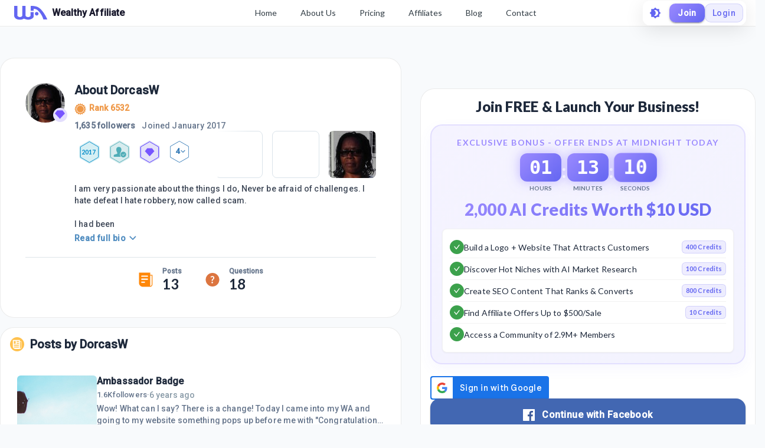

--- FILE ---
content_type: text/html; charset=utf-8
request_url: https://my.wealthyaffiliate.com/dorcasw/profile
body_size: 30737
content:
<!DOCTYPE html><html lang="en"><head><link rel="preload" as="font" data-href="https://fonts.googleapis.com/css2?family=Lato:wght@400;700;900&amp;display=swap"/><link rel="preload" as="font" data-href="https://fonts.googleapis.com/css2?family=Roboto:wght@500&amp;display=swap"/><link rel="stylesheet" data-href="https://fonts.googleapis.com/css2?family=Lato:wght@400;700;900&amp;display=swap"/><link rel="stylesheet" data-href="https://fonts.googleapis.com/css2?family=Roboto:wght@500&amp;display=swap"/><link rel="preconnect" href="https://fonts.gstatic.com" crossorigin /><meta charSet="utf-8"/><title>DorcasW&#x27;s Profile at Wealthy Affiliate</title><meta name="viewport" content="minimum-scale=1, initial-scale=1, width=device-width"/><meta name="description" content="I am very passionate about the things I do, Never be afraid of challenges. I hate defeat I hate robbery, now called scam.

I had been a victim. But my passion and pride is to be a victor. I Must be"/><meta property="og:site_name" content="Wealthy Affiliate"/><meta property="og:url" content="https://my.wealthyaffiliate.com/dorcasw/profile"/><meta property="og:type" content="website"/><meta property="og:title" content="DorcasW&#x27;s Profile at Wealthy Affiliate"/><meta property="og:description" content="I am very passionate about the things I do, Never be afraid of challenges. I hate defeat I hate robbery, now called scam.

I had been a victim. But my passion and pride is to be a victor. I Must be"/><meta property="og:image" content="https://cdn3.wealthyaffiliate.com/profiles/865474/1485562580_main.jpg"/><link rel="apple-touch-icon" sizes="57x57" href="https://cdn5.wealthyaffiliate.com/favicon-57x57.png"/><link rel="apple-touch-icon" sizes="60x60" href="https://cdn5.wealthyaffiliate.com/favicon-60x60.png"/><link rel="apple-touch-icon" sizes="72x72" href="https://cdn5.wealthyaffiliate.com/favicon-72x72.png"/><link rel="apple-touch-icon" sizes="76x76" href="https://cdn5.wealthyaffiliate.com/favicon-76x76.png"/><link rel="apple-touch-icon" sizes="114x114" href="https://cdn5.wealthyaffiliate.com/favicon-114x114.png"/><link rel="apple-touch-icon" sizes="120x120" href="https://cdn5.wealthyaffiliate.com/favicon-120x120.png"/><link rel="apple-touch-icon" sizes="144x144" href="https://cdn5.wealthyaffiliate.com/favicon-144x144.png"/><link rel="apple-touch-icon" sizes="152x152" href="https://cdn5.wealthyaffiliate.com/favicon-152x152.png"/><link rel="apple-touch-icon" sizes="180x180" href="https://cdn5.wealthyaffiliate.com/favicon-180x180.png"/><link rel="icon" type="image/svg+xml" href="https://cdn5.wealthyaffiliate.com/favicon.svg"/><link rel="icon" type="image/png" sizes="16x16" href="https://cdn5.wealthyaffiliate.com/favicon-16x16.png"/><link rel="icon" type="image/png" sizes="32x32" href="https://cdn5.wealthyaffiliate.com/favicon-32x32.png"/><link rel="icon" type="image/png" sizes="96x96" href="https://cdn5.wealthyaffiliate.com/favicon-96x96.png"/><link rel="icon" type="image/png" sizes="192x192" href="https://cdn5.wealthyaffiliate.com/favicon-192x192.png"/><link rel="shortcut icon" type="image/x-icon" href="https://cdn5.wealthyaffiliate.com/favicon.ico"/><link rel="icon" type="image/x-icon" href="https://cdn5.wealthyaffiliate.com/favicon.ico"/><meta name="msapplication-TileColor" content="#ffffff"/><meta name="msapplication-TileImage" content="https://cdn5.wealthyaffiliate.com/favicon-144x144.png"/><meta name="msapplication-config" content="https://cdn5.wealthyaffiliate.com/browserconfig.xml"/><link rel="canonical" href="https://my.wealthyaffiliate.com/dorcasw/profile"/><meta name="theme-color" content="#347AB6"/><meta name="next-head-count" content="31"/><link rel="preload" href="https://cdn5.wealthyaffiliate.com/app/guests/production/_next/static/css/39cf38a1a875777b7faf.css" as="style"/><link rel="stylesheet" href="https://cdn5.wealthyaffiliate.com/app/guests/production/_next/static/css/39cf38a1a875777b7faf.css" data-n-g=""/><noscript data-n-css=""></noscript><script defer="" nomodule="" src="https://cdn5.wealthyaffiliate.com/app/guests/production/_next/static/chunks/polyfills-a40ef1678bae11e696dba45124eadd70.js"></script><script src="https://cdn5.wealthyaffiliate.com/app/guests/production/_next/static/chunks/webpack-a24b6f8e7690092058ed.js" defer=""></script><script src="https://cdn5.wealthyaffiliate.com/app/guests/production/_next/static/chunks/framework-e1aa07bcd798ec8a9688.js" defer=""></script><script src="https://cdn5.wealthyaffiliate.com/app/guests/production/_next/static/chunks/main-38a38dc1aaa1a7f0178d.js" defer=""></script><script src="https://cdn5.wealthyaffiliate.com/app/guests/production/_next/static/chunks/pages/_app-31417d273cccac7854e4.js" defer=""></script><script src="https://cdn5.wealthyaffiliate.com/app/guests/production/_next/static/chunks/3749-e4930cfec8213a8dc3e6.js" defer=""></script><script src="https://cdn5.wealthyaffiliate.com/app/guests/production/_next/static/chunks/1206-ed4bbf4d89c3eabc3f0e.js" defer=""></script><script src="https://cdn5.wealthyaffiliate.com/app/guests/production/_next/static/chunks/6577-bd339dd8ab1fe05e5b5d.js" defer=""></script><script src="https://cdn5.wealthyaffiliate.com/app/guests/production/_next/static/chunks/8717-777cc6c45932a942550d.js" defer=""></script><script src="https://cdn5.wealthyaffiliate.com/app/guests/production/_next/static/chunks/8031-c13641c30cb9b9a457f8.js" defer=""></script><script src="https://cdn5.wealthyaffiliate.com/app/guests/production/_next/static/chunks/30-f74827bdcd5b9fc61cc4.js" defer=""></script><script src="https://cdn5.wealthyaffiliate.com/app/guests/production/_next/static/chunks/7209-14902de5237d52ff5d40.js" defer=""></script><script src="https://cdn5.wealthyaffiliate.com/app/guests/production/_next/static/chunks/6581-e519b7180de91b89fe80.js" defer=""></script><script src="https://cdn5.wealthyaffiliate.com/app/guests/production/_next/static/chunks/3885-d855bad6de52f66f7628.js" defer=""></script><script src="https://cdn5.wealthyaffiliate.com/app/guests/production/_next/static/chunks/3751-f0ae23475151e41bd7f1.js" defer=""></script><script src="https://cdn5.wealthyaffiliate.com/app/guests/production/_next/static/chunks/7820-cae4901bcd631117f775.js" defer=""></script><script src="https://cdn5.wealthyaffiliate.com/app/guests/production/_next/static/chunks/9323-b66b8e751b829769cea9.js" defer=""></script><script src="https://cdn5.wealthyaffiliate.com/app/guests/production/_next/static/chunks/2494-ab85c51faa9133bb5b90.js" defer=""></script><script src="https://cdn5.wealthyaffiliate.com/app/guests/production/_next/static/chunks/pages/%5Busername%5D/profile-f5ea6346dcd295db34f9.js" defer=""></script><script src="https://cdn5.wealthyaffiliate.com/app/guests/production/_next/static/Rrcc_iJYg5hHzGyE9n1hP/_buildManifest.js" defer=""></script><script src="https://cdn5.wealthyaffiliate.com/app/guests/production/_next/static/Rrcc_iJYg5hHzGyE9n1hP/_ssgManifest.js" defer=""></script><style id="jss-server-side">html {
  box-sizing: border-box;
  -webkit-font-smoothing: antialiased;
  -moz-osx-font-smoothing: grayscale;
}
*, *::before, *::after {
  box-sizing: inherit;
}
strong, b {
  font-weight: 700;
}
body {
  color: #1E293B;
  margin: 0;
  font-size: 0.875rem;
  transition: background-color 0.3s ease, color 0.3s ease;
  font-family: "Roboto", "Helvetica", "Arial", sans-serif;
  font-weight: 400;
  line-height: 1.43;
  letter-spacing: 0.01071em;
  background-color: #F8FAFC;
}
@media print {
  body {
    background-color: #fff;
  }
}
  body::backdrop {
    background-color: #F8FAFC;
  }
  .MuiSvgIcon-root {
    fill: currentColor;
    width: 1em;
    height: 1em;
    display: inline-block;
    font-size: 1.5rem;
    transition: fill 200ms cubic-bezier(0.4, 0, 0.2, 1) 0ms;
    flex-shrink: 0;
    user-select: none;
  }
  .MuiSvgIcon-colorPrimary {
    color: #6366F1;
  }
  .MuiSvgIcon-colorSecondary {
    color: #10B981;
  }
  .MuiSvgIcon-colorAction {
    color: rgba(0, 0, 0, 0.54);
  }
  .MuiSvgIcon-colorError {
    color: #ff1744;
  }
  .MuiSvgIcon-colorDisabled {
    color: rgba(0, 0, 0, 0.26);
  }
  .MuiSvgIcon-fontSizeInherit {
    font-size: inherit;
  }
  .MuiSvgIcon-fontSizeSmall {
    font-size: 1.25rem;
  }
  .MuiSvgIcon-fontSizeLarge {
    font-size: 2.1875rem;
  }
@media print {
  .MuiDialog-root {
    position: absolute !important;
  }
}
  .MuiDialog-scrollPaper {
    display: flex;
    align-items: center;
    justify-content: center;
  }
  .MuiDialog-scrollBody {
    overflow-x: hidden;
    overflow-y: auto;
    text-align: center;
  }
  .MuiDialog-scrollBody:after {
    width: 0;
    height: 100%;
    content: "";
    display: inline-block;
    vertical-align: middle;
  }
  .MuiDialog-container {
    height: 100%;
    outline: 0;
  }
@media print {
  .MuiDialog-container {
    height: auto;
  }
}
  .MuiDialog-paper {
    margin: 32px;
    position: relative;
    overflow-y: auto;
  }
@media print {
  .MuiDialog-paper {
    box-shadow: none;
    overflow-y: visible;
  }
}
  .MuiDialog-paperScrollPaper {
    display: flex;
    max-height: calc(100% - 64px);
    flex-direction: column;
  }
  .MuiDialog-paperScrollBody {
    display: inline-block;
    text-align: left;
    vertical-align: middle;
  }
  .MuiDialog-paperWidthFalse {
    max-width: calc(100% - 64px);
  }
  .MuiDialog-paperWidthXs {
    max-width: 444px;
  }
@media (max-width:507.95px) {
  .MuiDialog-paperWidthXs.MuiDialog-paperScrollBody {
    max-width: calc(100% - 64px);
  }
}
  .MuiDialog-paperWidthSm {
    max-width: 600px;
  }
@media (max-width:663.95px) {
  .MuiDialog-paperWidthSm.MuiDialog-paperScrollBody {
    max-width: calc(100% - 64px);
  }
}
  .MuiDialog-paperWidthMd {
    max-width: 960px;
  }
@media (max-width:1023.95px) {
  .MuiDialog-paperWidthMd.MuiDialog-paperScrollBody {
    max-width: calc(100% - 64px);
  }
}
  .MuiDialog-paperWidthLg {
    max-width: 1280px;
  }
@media (max-width:1343.95px) {
  .MuiDialog-paperWidthLg.MuiDialog-paperScrollBody {
    max-width: calc(100% - 64px);
  }
}
  .MuiDialog-paperWidthXl {
    max-width: 1920px;
  }
@media (max-width:1983.95px) {
  .MuiDialog-paperWidthXl.MuiDialog-paperScrollBody {
    max-width: calc(100% - 64px);
  }
}
  .MuiDialog-paperFullWidth {
    width: calc(100% - 64px);
  }
  .MuiDialog-paperFullScreen {
    width: 100%;
    height: 100%;
    margin: 0;
    max-width: 100%;
    max-height: none;
    border-radius: 0;
  }
  .MuiDialog-paperFullScreen.MuiDialog-paperScrollBody {
    margin: 0;
    max-width: 100%;
  }
  .MuiSvgIcon-root {
    fill: currentColor;
    width: 1em;
    height: 1em;
    display: inline-block;
    font-size: 1.5rem;
    transition: fill 200ms cubic-bezier(0.4, 0, 0.2, 1) 0ms;
    flex-shrink: 0;
    user-select: none;
  }
  .MuiSvgIcon-colorPrimary {
    color: #6366F1;
  }
  .MuiSvgIcon-colorSecondary {
    color: #10B981;
  }
  .MuiSvgIcon-colorAction {
    color: rgba(0, 0, 0, 0.54);
  }
  .MuiSvgIcon-colorError {
    color: #ff1744;
  }
  .MuiSvgIcon-colorDisabled {
    color: rgba(0, 0, 0, 0.26);
  }
  .MuiSvgIcon-fontSizeInherit {
    font-size: inherit;
  }
  .MuiSvgIcon-fontSizeSmall {
    font-size: 1.25rem;
  }
  .MuiSvgIcon-fontSizeLarge {
    font-size: 2.1875rem;
  }

  .jss13 {  }
  .jss15 {  }
  .jss22 {  }
  .jss23 {  }
  .jss36 {  }
  .jss37 {  }
  .jss86 {  }
@media (min-width:0px) {
  .jss86 {
    margin-bottom: 8px;
  }
}
@media (min-width:960px) {
  .jss86 {
    margin-bottom: 16px;
  }
}
  .jss87 {
    margin-right: 16px;
  }
  .jss96 {  }
  .jss97 {  }
  .jss98 {  }
  .jss99 {  }
  .jss100 {
    padding-top: 0;
  }
  .jss101 {  }
  .jss102 {  }
@media (min-width:0px) {
  .jss102 {
    margin-left: 8px;
  }
}
@media (min-width:600px) {
  .jss102 {
    margin-left: 16px;
  }
}
  .jss103 {  }
@media (min-width:0px) {
  .jss103 {
    margin-left: 8px;
  }
}
@media (min-width:600px) {
  .jss103 {
    margin-left: 16px;
  }
}
  .jss112 {
    margin-top: 16px;
  }
  .jss131 {  }
  .jss132 {  }
  .jss135 {  }
  .jss136 {  }
  .jss139 {  }
  .jss140 {  }
  .jss141 {  }
  .jss142 {  }
  .jss143 {  }
  .jss144 {  }
  .jss145 {  }
  .jss146 {  }
  .jss147 {  }
  .jss148 {  }
  .jss149 {  }
  .jss150 {  }
  .jss151 {  }
  .jss152 {  }
  .jss153 {  }
  .jss154 {  }
  .jss155 {  }
  .jss156 {  }
  .jss157 {  }
  .jss158 {  }
  .jss159 {  }
  .jss160 {  }
  .jss161 {  }
  .jss162 {  }
  .jss163 {  }
  .jss164 {  }
  .jss165 {  }
  .jss166 {  }
  .jss167 {  }
  .jss168 {  }
  .jss169 {  }
  .jss170 {  }
  .jss171 {  }
  .jss172 {  }
  .jss173 {  }
  .jss174 {  }
  .jss175 {  }
  .jss176 {  }
  .jss177 {
    display: flex;
    align-items: center;
    justify-content: center;
  }
  .jss178 {  }
  .jss179 {  }
  .jss180 {  }
  .jss181 {  }
  .jss182 {  }
  .jss183 {  }
  .jss184 {  }
  .jss185 {  }
  .jss186 {
    display: flex;
    align-items: center;
    justify-content: center;
  }
  .jss187 {  }
  .jss188 {  }
  .jss189 {  }
  .jss190 {  }
  .jss191 {  }
  .jss192 {  }
  .jss193 {  }
  .jss194 {  }
  .jss195 {  }
  .jss196 {  }
  .jss197 {  }
  .jss198 {  }
  .jss199 {  }
  .jss200 {  }
  .jss201 {  }
  .jss202 {  }
  .jss203 {
    display: flex;
    align-items: center;
    justify-content: center;
  }
  .jss204 {  }
  .jss205 {  }
  .jss206 {  }
  .jss207 {  }
  .jss208 {  }
  .jss209 {  }
  .jss210 {  }
  .jss211 {  }
  .jss212 {  }
  .jss213 {  }
  .jss214 {  }
  .jss215 {  }
  .jss216 {  }
  .jss217 {  }
  .jss218 {  }
  .jss219 {  }
  .jss243 {  }
  .jss244 {  }
  .jss246 {  }
  .jss259 {  }
  .jss260 {  }
  .jss261 {  }
  .jss272 {  }
  .jss273 {  }
  .jss274 {  }
  .jss275 {  }
  .jss276 {  }
  .jss277 {  }
  .jss278 {  }
  .jss279 {  }
  .jss280 {  }
  .jss281 {  }
  .jss282 {  }
  .jss283 {  }
  .jss284 {  }
  .jss285 {  }
  .jss286 {  }
  .jss287 {  }
  .jss288 {  }
  .jss289 {  }
  .jss290 {  }
  .jss291 {  }
  .jss292 {  }
  .jss293 {  }
  .jss294 {  }
  .jss295 {  }
  .jss296 {  }
  .jss297 {  }
  .jss298 {  }
  .jss299 {  }
  .jss300 {  }
  .jss301 {  }
  .jss302 {  }
  .jss303 {  }
  .jss304 {  }
  .jss305 {  }
  .jss306 {  }
  .jss307 {  }
  .jss329 {  }
  .jss330 {  }
  .jss331 {  }
  .jss332 {  }
  .jss333 {  }
  .jss334 {  }
  .jss335 {  }
  .jss336 {  }
  .jss337 {  }
  .jss338 {  }
  .jss339 {  }
  .jss340 {  }
  .jss341 {  }
  .jss342 {  }
  .jss343 {  }
  .jss344 {  }
  .jss345 {  }
  .jss346 {  }
  .MuiButtonBase-root {
    color: inherit;
    border: 0;
    cursor: pointer;
    margin: 0;
    display: inline-flex;
    outline: 0;
    padding: 0;
    position: relative;
    align-items: center;
    user-select: none;
    border-radius: 0;
    vertical-align: middle;
    -moz-appearance: none;
    justify-content: center;
    text-decoration: none;
    background-color: transparent;
    -webkit-appearance: none;
    -webkit-tap-highlight-color: transparent;
  }
  .MuiButtonBase-root::-moz-focus-inner {
    border-style: none;
  }
  .MuiButtonBase-root.Mui-disabled {
    cursor: default;
    pointer-events: none;
  }
@media print {
  .MuiButtonBase-root {
    color-adjust: exact;
  }
}
  .MuiButton-root {
    color: #1E293B;
    padding: 6px 16px;
    font-size: 0.875rem;
    min-width: 64px;
    box-sizing: border-box;
    transition: background-color 250ms cubic-bezier(0.4, 0, 0.2, 1) 0ms,box-shadow 250ms cubic-bezier(0.4, 0, 0.2, 1) 0ms,border 250ms cubic-bezier(0.4, 0, 0.2, 1) 0ms;
    font-family: "Roboto", "Helvetica", "Arial", sans-serif;
    font-weight: 500;
    line-height: 1.75;
    border-radius: 4px;
    letter-spacing: 0.02857em;
    text-transform: uppercase;
  }
  .MuiButton-root:hover {
    text-decoration: none;
    background-color: rgba(30, 41, 59, 0.04);
  }
  .MuiButton-root.Mui-disabled {
    color: rgba(0, 0, 0, 0.26);
  }
@media (hover: none) {
  .MuiButton-root:hover {
    background-color: transparent;
  }
}
  .MuiButton-root:hover.Mui-disabled {
    background-color: transparent;
  }
  .MuiButton-label {
    width: 100%;
    display: inherit;
    align-items: inherit;
    justify-content: inherit;
  }
  .MuiButton-text {
    padding: 6px 8px;
  }
  .MuiButton-textPrimary {
    color: #6366F1;
  }
  .MuiButton-textPrimary:hover {
    background-color: rgba(99, 102, 241, 0.04);
  }
@media (hover: none) {
  .MuiButton-textPrimary:hover {
    background-color: transparent;
  }
}
  .MuiButton-textSecondary {
    color: #10B981;
  }
  .MuiButton-textSecondary:hover {
    background-color: rgba(16, 185, 129, 0.04);
  }
@media (hover: none) {
  .MuiButton-textSecondary:hover {
    background-color: transparent;
  }
}
  .MuiButton-outlined {
    border: 1px solid rgba(0, 0, 0, 0.23);
    padding: 5px 15px;
  }
  .MuiButton-outlined.Mui-disabled {
    border: 1px solid rgba(0, 0, 0, 0.12);
  }
  .MuiButton-outlinedPrimary {
    color: #6366F1;
    border: 1px solid rgba(99, 102, 241, 0.5);
  }
  .MuiButton-outlinedPrimary:hover {
    border: 1px solid #6366F1;
    background-color: rgba(99, 102, 241, 0.04);
  }
@media (hover: none) {
  .MuiButton-outlinedPrimary:hover {
    background-color: transparent;
  }
}
  .MuiButton-outlinedSecondary {
    color: #10B981;
    border: 1px solid rgba(16, 185, 129, 0.5);
  }
  .MuiButton-outlinedSecondary:hover {
    border: 1px solid #10B981;
    background-color: rgba(16, 185, 129, 0.04);
  }
  .MuiButton-outlinedSecondary.Mui-disabled {
    border: 1px solid rgba(0, 0, 0, 0.26);
  }
@media (hover: none) {
  .MuiButton-outlinedSecondary:hover {
    background-color: transparent;
  }
}
  .MuiButton-contained {
    color: rgba(0, 0, 0, 0.87);
    box-shadow: 0px 3px 1px -2px rgba(0,0,0,0.2),0px 2px 2px 0px rgba(0,0,0,0.14),0px 1px 5px 0px rgba(0,0,0,0.12);
    background-color: #e0e0e0;
  }
  .MuiButton-contained:hover {
    box-shadow: 0px 2px 4px -1px rgba(0,0,0,0.2),0px 4px 5px 0px rgba(0,0,0,0.14),0px 1px 10px 0px rgba(0,0,0,0.12);
    background-color: #d5d5d5;
  }
  .MuiButton-contained.Mui-focusVisible {
    box-shadow: 0px 3px 5px -1px rgba(0,0,0,0.2),0px 6px 10px 0px rgba(0,0,0,0.14),0px 1px 18px 0px rgba(0,0,0,0.12);
  }
  .MuiButton-contained:active {
    box-shadow: 0px 5px 5px -3px rgba(0,0,0,0.2),0px 8px 10px 1px rgba(0,0,0,0.14),0px 3px 14px 2px rgba(0,0,0,0.12);
  }
  .MuiButton-contained.Mui-disabled {
    color: rgba(0, 0, 0, 0.26);
    box-shadow: none;
    background-color: rgba(0, 0, 0, 0.12);
  }
@media (hover: none) {
  .MuiButton-contained:hover {
    box-shadow: 0px 3px 1px -2px rgba(0,0,0,0.2),0px 2px 2px 0px rgba(0,0,0,0.14),0px 1px 5px 0px rgba(0,0,0,0.12);
    background-color: #e0e0e0;
  }
}
  .MuiButton-contained:hover.Mui-disabled {
    background-color: rgba(0, 0, 0, 0.12);
  }
  .MuiButton-containedPrimary {
    color: #fff;
    background-color: #6366F1;
  }
  .MuiButton-containedPrimary:hover {
    background-color: #4F46E5;
  }
@media (hover: none) {
  .MuiButton-containedPrimary:hover {
    background-color: #6366F1;
  }
}
  .MuiButton-containedSecondary {
    color: rgba(0, 0, 0, 0.87);
    background-color: #10B981;
  }
  .MuiButton-containedSecondary:hover {
    background-color: #059669;
  }
@media (hover: none) {
  .MuiButton-containedSecondary:hover {
    background-color: #10B981;
  }
}
  .MuiButton-disableElevation {
    box-shadow: none;
  }
  .MuiButton-disableElevation:hover {
    box-shadow: none;
  }
  .MuiButton-disableElevation.Mui-focusVisible {
    box-shadow: none;
  }
  .MuiButton-disableElevation:active {
    box-shadow: none;
  }
  .MuiButton-disableElevation.Mui-disabled {
    box-shadow: none;
  }
  .MuiButton-colorInherit {
    color: inherit;
    border-color: currentColor;
  }
  .MuiButton-textSizeSmall {
    padding: 4px 5px;
    font-size: 0.8125rem;
  }
  .MuiButton-textSizeLarge {
    padding: 8px 11px;
    font-size: 0.9375rem;
  }
  .MuiButton-outlinedSizeSmall {
    padding: 3px 9px;
    font-size: 0.8125rem;
  }
  .MuiButton-outlinedSizeLarge {
    padding: 7px 21px;
    font-size: 0.9375rem;
  }
  .MuiButton-containedSizeSmall {
    padding: 4px 10px;
    font-size: 0.8125rem;
  }
  .MuiButton-containedSizeLarge {
    padding: 8px 22px;
    font-size: 0.9375rem;
  }
  .MuiButton-fullWidth {
    width: 100%;
  }
  .MuiButton-startIcon {
    display: inherit;
    margin-left: -4px;
    margin-right: 8px;
  }
  .MuiButton-startIcon.MuiButton-iconSizeSmall {
    margin-left: -2px;
  }
  .MuiButton-endIcon {
    display: inherit;
    margin-left: 8px;
    margin-right: -4px;
  }
  .MuiButton-endIcon.MuiButton-iconSizeSmall {
    margin-right: -2px;
  }
  .MuiButton-iconSizeSmall > *:first-child {
    font-size: 18px;
  }
  .MuiButton-iconSizeMedium > *:first-child {
    font-size: 20px;
  }
  .MuiButton-iconSizeLarge > *:first-child {
    font-size: 22px;
  }
  .MuiTypography-root {
    margin: 0;
  }
  .MuiTypography-body2 {
    font-size: 0.875rem;
    font-family: "Roboto", "Helvetica", "Arial", sans-serif;
    font-weight: 400;
    line-height: 1.43;
    letter-spacing: 0.01071em;
  }
  .MuiTypography-body1 {
    font-size: 1rem;
    font-family: "Roboto", "Helvetica", "Arial", sans-serif;
    font-weight: 400;
    line-height: 1.5;
    letter-spacing: 0.00938em;
  }
  .MuiTypography-caption {
    font-size: 0.75rem;
    font-family: "Roboto", "Helvetica", "Arial", sans-serif;
    font-weight: 400;
    line-height: 1.66;
    letter-spacing: 0.03333em;
  }
  .MuiTypography-button {
    font-size: 0.875rem;
    font-family: "Roboto", "Helvetica", "Arial", sans-serif;
    font-weight: 500;
    line-height: 1.75;
    letter-spacing: 0.02857em;
    text-transform: uppercase;
  }
  .MuiTypography-h1 {
    font-size: 6rem;
    font-family: "Roboto", "Helvetica", "Arial", sans-serif;
    font-weight: 300;
    line-height: 1.167;
    letter-spacing: -0.01562em;
  }
  .MuiTypography-h2 {
    font-size: 3.75rem;
    font-family: "Roboto", "Helvetica", "Arial", sans-serif;
    font-weight: 300;
    line-height: 1.2;
    letter-spacing: -0.00833em;
  }
  .MuiTypography-h3 {
    font-size: 3rem;
    font-family: "Roboto", "Helvetica", "Arial", sans-serif;
    font-weight: 400;
    line-height: 1.167;
    letter-spacing: 0em;
  }
  .MuiTypography-h4 {
    font-size: 2.125rem;
    font-family: "Roboto", "Helvetica", "Arial", sans-serif;
    font-weight: 400;
    line-height: 1.235;
    letter-spacing: 0.00735em;
  }
  .MuiTypography-h5 {
    font-size: 1.5rem;
    font-family: "Roboto", "Helvetica", "Arial", sans-serif;
    font-weight: 400;
    line-height: 1.334;
    letter-spacing: 0em;
  }
  .MuiTypography-h6 {
    font-size: 1.25rem;
    font-family: "Roboto", "Helvetica", "Arial", sans-serif;
    font-weight: 500;
    line-height: 1.6;
    letter-spacing: 0.0075em;
  }
  .MuiTypography-subtitle1 {
    font-size: 1rem;
    font-family: "Roboto", "Helvetica", "Arial", sans-serif;
    font-weight: 400;
    line-height: 1.75;
    letter-spacing: 0.00938em;
  }
  .MuiTypography-subtitle2 {
    font-size: 0.875rem;
    font-family: "Roboto", "Helvetica", "Arial", sans-serif;
    font-weight: 500;
    line-height: 1.57;
    letter-spacing: 0.00714em;
  }
  .MuiTypography-overline {
    font-size: 0.75rem;
    font-family: "Roboto", "Helvetica", "Arial", sans-serif;
    font-weight: 400;
    line-height: 2.66;
    letter-spacing: 0.08333em;
    text-transform: uppercase;
  }
  .MuiTypography-srOnly {
    width: 1px;
    height: 1px;
    overflow: hidden;
    position: absolute;
  }
  .MuiTypography-alignLeft {
    text-align: left;
  }
  .MuiTypography-alignCenter {
    text-align: center;
  }
  .MuiTypography-alignRight {
    text-align: right;
  }
  .MuiTypography-alignJustify {
    text-align: justify;
  }
  .MuiTypography-noWrap {
    overflow: hidden;
    white-space: nowrap;
    text-overflow: ellipsis;
  }
  .MuiTypography-gutterBottom {
    margin-bottom: 0.35em;
  }
  .MuiTypography-paragraph {
    margin-bottom: 16px;
  }
  .MuiTypography-colorInherit {
    color: inherit;
  }
  .MuiTypography-colorPrimary {
    color: #6366F1;
  }
  .MuiTypography-colorSecondary {
    color: #10B981;
  }
  .MuiTypography-colorTextPrimary {
    color: #1E293B;
  }
  .MuiTypography-colorTextSecondary {
    color: #64748B;
  }
  .MuiTypography-colorError {
    color: #ff1744;
  }
  .MuiTypography-displayInline {
    display: inline;
  }
  .MuiTypography-displayBlock {
    display: block;
  }
  .jss245 {
    color: #1E293B;
    word-break: break-word;
    font-family: Lato,Arial;
  }
@keyframes jss262 {
  0% {
    transform: rotateX(0deg);
  }
  50% {
    transform: rotateX(90deg);
  }
  100% {
    transform: rotateX(0deg);
  }
}
@keyframes jss263 {
  0%, 100% {
    transform: scale(1);
  }
  50% {
    transform: scale(1.05);
  }
}
  .jss264 {
    gap: 8px;
    display: flex;
    align-items: center;
    justify-content: center;
  }
  .jss265 {
    display: flex;
    align-items: center;
    flex-direction: column;
  }
  .jss266 {
    padding: 8px 16px;
    animation: jss262 0.3s ease-in-out;
    min-width: 60px;
    text-align: center;
    border-radius: 12px;
  }
  .jss267 {
    animation: jss262 0.3s ease-in-out, jss263 1s ease-in-out infinite;
  }
  .jss268 {
    color: #FFFFFF;
    font-size: 2rem;
    font-family: "Roboto Mono", monospace;
    font-weight: 800;
    line-height: 1;
  }
  .jss269 {
    color: #64748B;
    font-size: 0.625rem;
    margin-top: 4px;
    font-weight: 600;
    text-transform: uppercase;
  }
  .jss270 {
    color: #FFFFFF;
    font-size: 2rem;
    font-weight: 700;
    margin-bottom: 8px;
  }
  .jss271 {
    background: linear-gradient(135deg, #9B8AFF 0%, #6366F1 100%);
    box-shadow: 0 0 20px rgba(155, 138, 255, 0.6);
  }
  .jss247 {
    border: 2px solid rgba(155, 138, 255, 0.2);
    margin: 0px 0px 20px;
    padding: 18px;
    background: linear-gradient(135deg, rgba(155, 138, 255, 0.1) 0%, rgba(99, 102, 241, 0.08) 100%);
    box-shadow: 0 8px 24px rgba(99, 102, 241, 0.05);
    border-radius: 20px;
    backdrop-filter: blur(10px);
  }
@media (max-width:959.95px) {
  .jss247 {
    margin: 0px 0px 16px;
    padding: 16px;
  }
}
  .jss248 {
    margin-bottom: 16px;
  }
  .jss249 {
    color: #9B8AFF;
    font-size: 0.875rem;
    text-align: center;
    font-weight: 700;
    margin-bottom: 8px;
    letter-spacing: 0.1em;
    text-transform: uppercase;
  }
  .jss250 {
    margin-bottom: 12px;
  }
  .jss251 {
    font-size: 1.75rem;
    background: linear-gradient(135deg, #9B8AFF 0%, #6366F1 100%);
    margin-top: 12px;
    text-align: center;
    font-weight: 900;
    line-height: 1.2;
    background-clip: text;
    -webkit-background-clip: text;
    -webkit-text-fill-color: transparent;
  }
@media (max-width:959.95px) {
  .jss251 {
    font-size: 1.5rem;
  }
}
  .jss252 {
    border: 1px solid rgba(0, 0, 0, 0.05);
    padding: 12px;
    background: #FFFFFF;
    box-shadow: 0 1px 3px rgba(0, 0, 0, 0.05);
    border-radius: 8px;
  }
  .jss253 {
    gap: 12px;
    display: flex;
    align-items: center;
    padding-top: 6px;
    border-bottom: 1px solid rgba(0, 0, 0, 0.05);
    padding-bottom: 6px;
  }
  .jss253:last-child {
    border-bottom: none;
  }
  .jss254 {
    width: 24px;
    height: 24px;
    display: inline-flex;
    background: #3CA14C;
    align-items: center;
    flex-shrink: 0;
    border-radius: 50%;
    justify-content: center;
  }
  .jss255 {
    gap: 8px;
    flex: 1;
    display: flex;
    flex-wrap: wrap;
    align-items: center;
  }
  .jss256 {
    flex: 1 1 auto;
    color: #1E293B;
    font-size: 0.875rem;
    font-weight: 500;
    line-height: 1.4;
  }
  .jss257 {
    border: 1px solid rgba(99, 102, 241, 0.2);
    display: inline-flex;
    background: linear-gradient(135deg, rgba(155, 138, 255, 0.15) 0%, rgba(99, 102, 241, 0.12) 100%);
    align-items: center;
    padding-top: 2px;
    padding-left: 6px;
    border-radius: 6px;
    padding-right: 6px;
    padding-bottom: 2px;
  }
  .jss258 {
    color: #6366F1;
    font-size: 0.6875rem;
    font-weight: 700;
    white-space: nowrap;
    letter-spacing: 0.02em;
  }
  .MuiPaper-root {
    color: #1E293B;
    transition: box-shadow 300ms cubic-bezier(0.4, 0, 0.2, 1) 0ms;
    background-color: #FFFFFF;
  }
  .MuiPaper-rounded {
    border-radius: 4px;
  }
  .MuiPaper-outlined {
    border: 1px solid rgba(0, 0, 0, 0.08);
  }
  .MuiPaper-elevation0 {
    box-shadow: none;
  }
  .MuiPaper-elevation1 {
    box-shadow: 0px 2px 1px -1px rgba(0,0,0,0.2),0px 1px 1px 0px rgba(0,0,0,0.14),0px 1px 3px 0px rgba(0,0,0,0.12);
  }
  .MuiPaper-elevation2 {
    box-shadow: 0px 3px 1px -2px rgba(0,0,0,0.2),0px 2px 2px 0px rgba(0,0,0,0.14),0px 1px 5px 0px rgba(0,0,0,0.12);
  }
  .MuiPaper-elevation3 {
    box-shadow: 0px 3px 3px -2px rgba(0,0,0,0.2),0px 3px 4px 0px rgba(0,0,0,0.14),0px 1px 8px 0px rgba(0,0,0,0.12);
  }
  .MuiPaper-elevation4 {
    box-shadow: 0px 2px 4px -1px rgba(0,0,0,0.2),0px 4px 5px 0px rgba(0,0,0,0.14),0px 1px 10px 0px rgba(0,0,0,0.12);
  }
  .MuiPaper-elevation5 {
    box-shadow: 0px 3px 5px -1px rgba(0,0,0,0.2),0px 5px 8px 0px rgba(0,0,0,0.14),0px 1px 14px 0px rgba(0,0,0,0.12);
  }
  .MuiPaper-elevation6 {
    box-shadow: 0px 3px 5px -1px rgba(0,0,0,0.2),0px 6px 10px 0px rgba(0,0,0,0.14),0px 1px 18px 0px rgba(0,0,0,0.12);
  }
  .MuiPaper-elevation7 {
    box-shadow: 0px 4px 5px -2px rgba(0,0,0,0.2),0px 7px 10px 1px rgba(0,0,0,0.14),0px 2px 16px 1px rgba(0,0,0,0.12);
  }
  .MuiPaper-elevation8 {
    box-shadow: 0px 5px 5px -3px rgba(0,0,0,0.2),0px 8px 10px 1px rgba(0,0,0,0.14),0px 3px 14px 2px rgba(0,0,0,0.12);
  }
  .MuiPaper-elevation9 {
    box-shadow: 0px 5px 6px -3px rgba(0,0,0,0.2),0px 9px 12px 1px rgba(0,0,0,0.14),0px 3px 16px 2px rgba(0,0,0,0.12);
  }
  .MuiPaper-elevation10 {
    box-shadow: 0px 6px 6px -3px rgba(0,0,0,0.2),0px 10px 14px 1px rgba(0,0,0,0.14),0px 4px 18px 3px rgba(0,0,0,0.12);
  }
  .MuiPaper-elevation11 {
    box-shadow: 0px 6px 7px -4px rgba(0,0,0,0.2),0px 11px 15px 1px rgba(0,0,0,0.14),0px 4px 20px 3px rgba(0,0,0,0.12);
  }
  .MuiPaper-elevation12 {
    box-shadow: 0px 7px 8px -4px rgba(0,0,0,0.2),0px 12px 17px 2px rgba(0,0,0,0.14),0px 5px 22px 4px rgba(0,0,0,0.12);
  }
  .MuiPaper-elevation13 {
    box-shadow: 0px 7px 8px -4px rgba(0,0,0,0.2),0px 13px 19px 2px rgba(0,0,0,0.14),0px 5px 24px 4px rgba(0,0,0,0.12);
  }
  .MuiPaper-elevation14 {
    box-shadow: 0px 7px 9px -4px rgba(0,0,0,0.2),0px 14px 21px 2px rgba(0,0,0,0.14),0px 5px 26px 4px rgba(0,0,0,0.12);
  }
  .MuiPaper-elevation15 {
    box-shadow: 0px 8px 9px -5px rgba(0,0,0,0.2),0px 15px 22px 2px rgba(0,0,0,0.14),0px 6px 28px 5px rgba(0,0,0,0.12);
  }
  .MuiPaper-elevation16 {
    box-shadow: 0px 8px 10px -5px rgba(0,0,0,0.2),0px 16px 24px 2px rgba(0,0,0,0.14),0px 6px 30px 5px rgba(0,0,0,0.12);
  }
  .MuiPaper-elevation17 {
    box-shadow: 0px 8px 11px -5px rgba(0,0,0,0.2),0px 17px 26px 2px rgba(0,0,0,0.14),0px 6px 32px 5px rgba(0,0,0,0.12);
  }
  .MuiPaper-elevation18 {
    box-shadow: 0px 9px 11px -5px rgba(0,0,0,0.2),0px 18px 28px 2px rgba(0,0,0,0.14),0px 7px 34px 6px rgba(0,0,0,0.12);
  }
  .MuiPaper-elevation19 {
    box-shadow: 0px 9px 12px -6px rgba(0,0,0,0.2),0px 19px 29px 2px rgba(0,0,0,0.14),0px 7px 36px 6px rgba(0,0,0,0.12);
  }
  .MuiPaper-elevation20 {
    box-shadow: 0px 10px 13px -6px rgba(0,0,0,0.2),0px 20px 31px 3px rgba(0,0,0,0.14),0px 8px 38px 7px rgba(0,0,0,0.12);
  }
  .MuiPaper-elevation21 {
    box-shadow: 0px 10px 13px -6px rgba(0,0,0,0.2),0px 21px 33px 3px rgba(0,0,0,0.14),0px 8px 40px 7px rgba(0,0,0,0.12);
  }
  .MuiPaper-elevation22 {
    box-shadow: 0px 10px 14px -6px rgba(0,0,0,0.2),0px 22px 35px 3px rgba(0,0,0,0.14),0px 8px 42px 7px rgba(0,0,0,0.12);
  }
  .MuiPaper-elevation23 {
    box-shadow: 0px 11px 14px -7px rgba(0,0,0,0.2),0px 23px 36px 3px rgba(0,0,0,0.14),0px 9px 44px 8px rgba(0,0,0,0.12);
  }
  .MuiPaper-elevation24 {
    box-shadow: 0px 11px 15px -7px rgba(0,0,0,0.2),0px 24px 38px 3px rgba(0,0,0,0.14),0px 9px 46px 8px rgba(0,0,0,0.12);
  }
  .MuiIconButton-root {
    flex: 0 0 auto;
    color: rgba(0, 0, 0, 0.54);
    padding: 12px;
    overflow: visible;
    font-size: 1.5rem;
    text-align: center;
    transition: background-color 150ms cubic-bezier(0.4, 0, 0.2, 1) 0ms;
    border-radius: 50%;
  }
  .MuiIconButton-root:hover {
    background-color: rgba(0, 0, 0, 0.04);
  }
  .MuiIconButton-root.Mui-disabled {
    color: rgba(0, 0, 0, 0.26);
    background-color: transparent;
  }
@media (hover: none) {
  .MuiIconButton-root:hover {
    background-color: transparent;
  }
}
  .MuiIconButton-edgeStart {
    margin-left: -12px;
  }
  .MuiIconButton-sizeSmall.MuiIconButton-edgeStart {
    margin-left: -3px;
  }
  .MuiIconButton-edgeEnd {
    margin-right: -12px;
  }
  .MuiIconButton-sizeSmall.MuiIconButton-edgeEnd {
    margin-right: -3px;
  }
  .MuiIconButton-colorInherit {
    color: inherit;
  }
  .MuiIconButton-colorPrimary {
    color: #6366F1;
  }
  .MuiIconButton-colorPrimary:hover {
    background-color: rgba(99, 102, 241, 0.04);
  }
@media (hover: none) {
  .MuiIconButton-colorPrimary:hover {
    background-color: transparent;
  }
}
  .MuiIconButton-colorSecondary {
    color: #10B981;
  }
  .MuiIconButton-colorSecondary:hover {
    background-color: rgba(16, 185, 129, 0.04);
  }
@media (hover: none) {
  .MuiIconButton-colorSecondary:hover {
    background-color: transparent;
  }
}
  .MuiIconButton-sizeSmall {
    padding: 3px;
    font-size: 1.125rem;
  }
  .MuiIconButton-label {
    width: 100%;
    display: flex;
    align-items: inherit;
    justify-content: inherit;
  }
@keyframes jss220 {
  0%, 100% {
    transform: translateX(0);
  }
  25% {
    transform: translateX(-4px);
  }
  75% {
    transform: translateX(4px);
  }
}
  .jss221 {
    width: 100%;
  }
  .jss222 {
    text-align: center;
    margin-bottom: 16px;
  }
  .jss223 {
    color: #1E293B;
    font-size: 1.5rem;
    font-weight: 800;
    line-height: 1.2;
  }
@media (max-width:959.95px) {
  .jss223 {
    font-size: 1.25rem;
  }
}
  .jss224 > div {
    margin: 0 auto 12px !important;
    padding: 12px !important;
    border-radius: 12px !important;
  }
  .jss225 {
    margin: 0 auto;
    position: relative;
  }
  .jss226 {
    width: 100%;
  }
  .jss227 {
    gap: 12px;
    display: flex;
    flex-direction: column;
  }
  .jss228 {
    animation: jss220 0.5s ease-in-out infinite;
  }
  .jss229 {
    color: #6366F1;
    border: 1px solid rgba(99, 102, 241, 0.2);
    padding: 14px 0px;
    font-size: 1rem;
    background: rgba(99, 102, 241, 0.1);
    font-weight: 600;
    border-radius: 12px;
    text-transform: none;
  }
  .jss229:hover {
    background: rgba(99, 102, 241, 0.15);
  }
  .jss230 {
    color: #6366F1;
    font-size: 0.875rem;
    font-weight: 600;
    margin-bottom: 12px;
    text-transform: none;
  }
  .jss230:hover {
    background: rgba(99, 102, 241, 0.1);
  }
  .jss231 {
    margin: 0 auto;
  }
  .jss232 {
    color: #64748B;
    display: block;
    text-align: center;
    margin-bottom: 8px;
  }
  .jss232 a {
    color: #4763FF;
    text-decoration: none;
  }
  .jss232 a:hover {
    text-decoration: underline;
  }
  .jss233 {
    gap: 4px;
    display: flex;
    border-top: 1px solid rgba(0, 0, 0, 0.1);
    align-items: center;
    flex-direction: column;
  }
  .jss234 {
    color: #64748B;
    display: flex;
    align-items: center;
  }
  .jss235 {
    display: inline-flex;
    background: #3CA14C;
    border-radius: 50%;
  }
  .jss236 {
    min-height: auto;
  }
  .jss237 {
    margin-bottom: 20px;
  }
  .jss238 {
    margin-top: 16px;
  }
  .jss239 {
    font-size: 0.75rem;
  }
  .jss240 {
    padding-top: 16px;
  }
  .jss241 {
    font-size: 0.75rem;
    gap: 8px;
  }
  .jss242 {
    padding: 4px;
  }
  .jss347 {
    z-index: 2200 !important;
  }
  .jss347 .MuiDialog-paper {
    overflow: hidden;
    box-shadow: 0 20px 60px rgba(0, 0, 0, 0.3);
  }
  .jss348 {
    padding: 8px;
    z-index: 10;
    position: absolute;
  }
  .jss349 {
    padding: 12px;
    position: relative;
  }
@media (min-width:600px) {
  .jss349 {
    padding: 20px;
  }
}
  .jss350 {  }
  .jss350 .MuiDialog-paper {
    margin-top: 64px;
    border-radius: 24px;
    background: linear-gradient(135deg, rgba(255, 255, 255, 0.98) 0%, rgba(247, 249, 252, 0.98) 100%);
    border: 1px solid rgba(99, 102, 241, 0.1);
  }
  .jss351 {
    right: 16px;
    top: 16px;
    color: #64748B;
  }
  .jss351:hover {
    color: #475569;
    background-color: rgba(0, 0, 0, 0.04);
  }
  .jss6 {
    min-height: 100vh;
    background-color: #F8FAFC;
  }
  .jss6.blue-bg {
    background: linear-gradient(270deg, #E6F5F9 0%, #C5D8E2 100%);
  }
  .jss7 {
    min-height: calc(100vh - 60px);
  }
  .MuiAppBar-root {
    width: 100%;
    display: flex;
    z-index: 1100;
    box-sizing: border-box;
    flex-shrink: 0;
    flex-direction: column;
  }
  .MuiAppBar-positionFixed {
    top: 0;
    left: auto;
    right: 0;
    position: fixed;
  }
@media print {
  .MuiAppBar-positionFixed {
    position: absolute;
  }
}
  .MuiAppBar-positionAbsolute {
    top: 0;
    left: auto;
    right: 0;
    position: absolute;
  }
  .MuiAppBar-positionSticky {
    top: 0;
    left: auto;
    right: 0;
    position: sticky;
  }
  .MuiAppBar-positionStatic {
    position: static;
  }
  .MuiAppBar-positionRelative {
    position: relative;
  }
  .MuiAppBar-colorDefault {
    color: rgba(0, 0, 0, 0.87);
    background-color: #f5f5f5;
  }
  .MuiAppBar-colorPrimary {
    color: #fff;
    background-color: #6366F1;
  }
  .MuiAppBar-colorSecondary {
    color: rgba(0, 0, 0, 0.87);
    background-color: #10B981;
  }
  .MuiAppBar-colorInherit {
    color: inherit;
  }
  .MuiAppBar-colorTransparent {
    color: inherit;
    background-color: transparent;
  }
  .MuiContainer-root {
    width: 100%;
    display: block;
    box-sizing: border-box;
    margin-left: auto;
    margin-right: auto;
    padding-left: 16px;
    padding-right: 16px;
  }
@media (min-width:600px) {
  .MuiContainer-root {
    padding-left: 24px;
    padding-right: 24px;
  }
}
  .MuiContainer-disableGutters {
    padding-left: 0;
    padding-right: 0;
  }
@media (min-width:600px) {
  .MuiContainer-fixed {
    max-width: 600px;
  }
}
@media (min-width:960px) {
  .MuiContainer-fixed {
    max-width: 960px;
  }
}
@media (min-width:1280px) {
  .MuiContainer-fixed {
    max-width: 1280px;
  }
}
@media (min-width:1920px) {
  .MuiContainer-fixed {
    max-width: 1920px;
  }
}
@media (min-width:0px) {
  .MuiContainer-maxWidthXs {
    max-width: 444px;
  }
}
@media (min-width:600px) {
  .MuiContainer-maxWidthSm {
    max-width: 600px;
  }
}
@media (min-width:960px) {
  .MuiContainer-maxWidthMd {
    max-width: 960px;
  }
}
@media (min-width:1280px) {
  .MuiContainer-maxWidthLg {
    max-width: 1280px;
  }
}
@media (min-width:1920px) {
  .MuiContainer-maxWidthXl {
    max-width: 1920px;
  }
}
  .MuiToolbar-root {
    display: flex;
    position: relative;
    align-items: center;
  }
  .MuiToolbar-gutters {
    padding-left: 16px;
    padding-right: 16px;
  }
@media (min-width:600px) {
  .MuiToolbar-gutters {
    padding-left: 24px;
    padding-right: 24px;
  }
}
  .MuiToolbar-regular {
    min-height: 56px;
  }
@media (min-width:0px) and (orientation: landscape) {
  .MuiToolbar-regular {
    min-height: 48px;
  }
}
@media (min-width:600px) {
  .MuiToolbar-regular {
    min-height: 64px;
  }
}
  .MuiToolbar-dense {
    min-height: 48px;
  }
  .jss24 {
    width: 100%;
    height: 100%;
    display: flex;
    overflow-x: hidden;
    text-align: center;
    font-family: Lato;
    white-space: nowrap;
    justify-content: center;
  }
@media (max-width:959.95px) {
  .jss24 {
    height: auto;
    padding: 0;
    text-align: unset;
  }
}
  .jss25 {
    height: inherit;
    display: inline-flex;
    align-items: center;
    justify-content: center;
  }
@media (max-width:959.95px) {
  .jss25 {
    width: 100%;
    display: flex;
    margin-top: 0;
    flex-direction: column;
  }
}
  .jss27 {
    color: #313C44;
    cursor: pointer;
    display: inline-block;
    padding: 0px 20px;
    font-size: 14px;
    transition: all 300ms ease;
    font-weight: 500;
    line-height: 44px;
    letter-spacing: 0;
    text-decoration: none;
  }
  .jss27:hover {
    opacity: 0.9;
    text-decoration: none;
    background-color: rgba(0, 0, 0, 0.04);
  }
@media screen and (max-width: 1279.9px) {
  .jss27 {
    padding: 0px 10px;
  }
}
@media screen and (max-width: 1179.9px) {
  .jss27 {
    font-size: 13px;
  }
}
@media screen and (min-width: 960px) and (max-width: 1079.9px) {
  .jss27 {
    padding: 0px 8px;
  }
}
@media (max-width:959.95px) {
  .jss27 {
    color: #313C44;
    width: 100%;
    display: block;
    padding: 12px 24px;
    font-size: 16px;
    text-align: left;
    font-weight: 700;
    line-height: 1.5;
    border-bottom: 1px solid #DDDDDD;
  }
}
  .jss16 {
    flex: 0 0 auto;
    display: flex;
    align-items: center;
    margin-left: 0;
    margin-right: auto;
    justify-content: flex-start;
  }
@media (min-width:960px) {
  .jss16 {
    margin-right: 32px;
  }
}
  .jss17 {
    display: flex;
    padding: 4px 8px;
    transition: all 0.3s ease;
    align-items: center;
    border-radius: 12px;
    text-decoration: none;
  }
  .jss20 {
    width: 46px;
    height: 24px;
  }
@media (min-width:960px) {
  .jss20 {
    width: 56px;
    height: 28px;
  }
}
  .jss20 path {
    fill: #6366F1;
    transition: fill 0.3s ease;
  }
  .jss21 {
    color: #1A1A2E;
    display: none;
    font-size: 0;
    transition: color 0.3s ease;
    font-weight: 600;
    margin-left: 8px;
  }
@media (min-width:960px) {
  .jss21 {
    font-size: 0.875rem;
  }
}
@media (min-width:1280px) {
  .jss21 {
    display: block;
    font-size: 1rem;
  }
}
  .jss14 {
    cursor: pointer;
    display: flex;
    padding: 6px;
    align-items: center;
    border-radius: 8px;
    justify-content: center;
  }
@media (min-width:960px) {
  .jss14 {
    display: none;
  }
}
  .jss29 {
    display: flex;
    margin-right: 0;
  }
@media (min-width:960px) {
  .jss29 {
    margin-right: 8px;
  }
}
  .jss31 {
    color: white;
    height: 28px;
    font-size: 0.75rem;
    min-width: 45px;
    background: linear-gradient(135deg, #9B8AFF 0%, #6366F1 100%);
    transition: all 0.3s ease;
    font-weight: 600;
    padding-left: 8px;
    border-radius: 6px;
    padding-right: 8px;
    text-transform: none;
  }
  .jss31:hover {
    transform: translateY(-1px);
    background: linear-gradient(135deg, #8B7AEF 0%, #5856E1 100%);
    box-shadow: 0 4px 16px rgba(155, 138, 255, 0.4);
  }
@media (min-width:600px) {
  .jss31 {
    height: 30px;
    font-size: 0.8rem;
    min-width: 55px;
    padding-left: 10px;
    border-radius: 8px;
    padding-right: 10px;
  }
}
@media (min-width:960px) {
  .jss31 {
    height: 32px;
    font-size: 0.875rem;
    min-width: 60px;
    padding-left: 12px;
    border-radius: 10px;
    padding-right: 12px;
  }
}
  .jss33 {
    gap: 4px;
    flex: 0 0 auto;
    border: 1px solid rgba(255, 255, 255, 0.3);
    display: flex;
    padding: 2px;
    background: rgba(255, 255, 255, 0.95);
    box-shadow: 0 8px 32px rgba(0, 0, 0, 0.1);
    align-items: center;
    border-radius: 6px;
    backdrop-filter: blur(4px);
  }
@media (min-width:600px) {
  .jss33 {
    gap: 6px;
    padding: 3px;
    border-radius: 8px;
  }
}
@media (min-width:960px) {
  .jss33 {
    gap: 8px;
    padding: 4px;
    border-radius: 12px;
  }
}
  .jss34 {
    color: #6366F1;
    width: 28px;
    height: 28px;
  }
@media (min-width:600px) {
  .jss34 {
    width: 30px;
    height: 30px;
  }
}
@media (min-width:960px) {
  .jss34 {
    width: 32px;
    height: 32px;
  }
}
  .jss34 svg {
    font-size: 16px;
  }
@media (min-width:600px) {
  .jss34 svg {
    font-size: 18px;
  }
}
@media (min-width:960px) {
  .jss34 svg {
    font-size: 20px;
  }
}
  .jss35 {
    color: #6366F1;
    border: 1px solid rgba(99, 102, 241, 0.2);
    height: 28px;
    font-size: 0.75rem;
    min-width: 45px;
    background: rgba(99, 102, 241, 0.1);
    transition: all 0.3s ease;
    font-weight: 500;
    padding-left: 8px;
    border-radius: 6px;
    padding-right: 8px;
    text-transform: none;
  }
  .jss35:hover {
    transform: translateY(-1px);
    background: rgba(99, 102, 241, 0.15);
    box-shadow: 0 4px 16px rgba(99, 102, 241, 0.2);
  }
@media (min-width:600px) {
  .jss35 {
    height: 30px;
    font-size: 0.8rem;
    min-width: 55px;
    padding-left: 10px;
    border-radius: 8px;
    padding-right: 10px;
  }
}
@media (min-width:960px) {
  .jss35 {
    height: 32px;
    font-size: 0.875rem;
    min-width: 60px;
    padding-left: 12px;
    border-radius: 10px;
    padding-right: 12px;
  }
}
  .MuiDrawer-docked {
    flex: 0 0 auto;
  }
  .MuiDrawer-paper {
    top: 0;
    flex: 1 0 auto;
    height: 100%;
    display: flex;
    outline: 0;
    z-index: 1200;
    position: fixed;
    overflow-y: auto;
    flex-direction: column;
    -webkit-overflow-scrolling: touch;
  }
  .MuiDrawer-paperAnchorLeft {
    left: 0;
    right: auto;
  }
  .MuiDrawer-paperAnchorRight {
    left: auto;
    right: 0;
  }
  .MuiDrawer-paperAnchorTop {
    top: 0;
    left: 0;
    right: 0;
    bottom: auto;
    height: auto;
    max-height: 100%;
  }
  .MuiDrawer-paperAnchorBottom {
    top: auto;
    left: 0;
    right: 0;
    bottom: 0;
    height: auto;
    max-height: 100%;
  }
  .MuiDrawer-paperAnchorDockedLeft {
    border-right: 1px solid rgba(0, 0, 0, 0.08);
  }
  .MuiDrawer-paperAnchorDockedTop {
    border-bottom: 1px solid rgba(0, 0, 0, 0.08);
  }
  .MuiDrawer-paperAnchorDockedRight {
    border-left: 1px solid rgba(0, 0, 0, 0.08);
  }
  .MuiDrawer-paperAnchorDockedBottom {
    border-top: 1px solid rgba(0, 0, 0, 0.08);
  }
  .jss38 {
    width: 85%;
    height: calc(100vh - 60px);
    padding: 12px;
    overflow: hidden;
    position: relative;
    max-width: 420px;
    min-width: 320px;
    margin-top: 60px;
    backdrop-filter: blur(4px);
  }
@media (min-width:600px) {
  .jss38 {
    width: 380px;
    height: calc(100vh - 70px);
    padding: 16px;
    margin-top: 70px;
  }
}
  .jss39 {
    height: 100%;
    display: flex;
    z-index: 1;
    position: relative;
    flex-direction: column;
  }
  .jss40 {
    margin-bottom: 16px;
    padding-bottom: 16px;
  }
  .jss41 {
    font-size: 1.25rem;
    font-weight: 800;
    line-height: 1.2;
    margin-bottom: 4px;
  }
  .jss42 {
    font-size: 0.8rem;
    line-height: 1.2;
  }
  .jss43 {
    width: 36px;
    cursor: pointer;
    height: 36px;
    display: flex;
    transition: all 0.2s ease;
    align-items: center;
    border-radius: 10px;
    justify-content: center;
  }
  .jss43:hover {
    transform: scale(1.05);
  }
  .jss43 svg {
    width: 18px;
    height: 18px;
  }
  .jss44 {
    flex: 1;
    margin-bottom: 16px;
  }
  .jss45 {
    padding-top: 16px;
  }
  .jss46 {
    cursor: pointer;
    display: flex;
    padding: 12px;
    transition: all 0.2s ease;
    align-items: center;
    border-radius: 10px;
    margin-bottom: 16px;
    justify-content: space-between;
  }
  .jss46:hover {
    transform: translateY(-1px);
  }
  .jss47 {
    width: 44px;
    height: 44px;
    display: flex;
    transition: all 0.2s ease;
    align-items: center;
    border-radius: 10px;
    justify-content: center;
  }
  .jss47:hover {
    transform: scale(1.05);
  }
  .jss48 {
    color: #FFFFFF;
    width: 100%;
    height: 48px;
    font-size: 1rem;
    background: linear-gradient(135deg, #9B8AFF 0%, #6366F1 100%);
    font-weight: 700;
    border-radius: 10px;
    margin-bottom: 16px;
    text-transform: none;
  }
  .jss48:hover {
    transform: translateY(-2px);
    background: linear-gradient(135deg, #8B7AEF 0%, #5856E1 100%);
  }
  .jss49 {
    width: 100%;
    height: 48px;
    font-size: 1rem;
    font-weight: 600;
    border-radius: 10px;
    text-transform: none;
  }
  .jss8 {
    top: 0;
    left: 0;
    right: 0;
    z-index: 2000;
    position: fixed;
    transition: all 0.3s ease-in-out;
  }
  .jss10 {
    display: flex;
    min-height: 44px;
    align-items: center;
    justify-content: space-between;
  }
  .jss11 {
    flex: 1 1 0%;
    display: none;
    padding-left: 16px;
    padding-right: 16px;
    justify-content: center;
  }
@media (min-width: 960px) {
  .jss11 {
    display: flex;
  }
}
  .jss12 {
    position: relative;
    background: rgba(255, 255, 255, 0.98);
    border-bottom: 1px solid rgba(0, 0, 0, 0.08);
    backdrop-filter: blur(4px);
  }
  .MuiGrid-container {
    width: 100%;
    display: flex;
    flex-wrap: wrap;
    box-sizing: border-box;
  }
  .MuiGrid-item {
    margin: 0;
    box-sizing: border-box;
  }
  .MuiGrid-zeroMinWidth {
    min-width: 0;
  }
  .MuiGrid-direction-xs-column {
    flex-direction: column;
  }
  .MuiGrid-direction-xs-column-reverse {
    flex-direction: column-reverse;
  }
  .MuiGrid-direction-xs-row-reverse {
    flex-direction: row-reverse;
  }
  .MuiGrid-wrap-xs-nowrap {
    flex-wrap: nowrap;
  }
  .MuiGrid-wrap-xs-wrap-reverse {
    flex-wrap: wrap-reverse;
  }
  .MuiGrid-align-items-xs-center {
    align-items: center;
  }
  .MuiGrid-align-items-xs-flex-start {
    align-items: flex-start;
  }
  .MuiGrid-align-items-xs-flex-end {
    align-items: flex-end;
  }
  .MuiGrid-align-items-xs-baseline {
    align-items: baseline;
  }
  .MuiGrid-align-content-xs-center {
    align-content: center;
  }
  .MuiGrid-align-content-xs-flex-start {
    align-content: flex-start;
  }
  .MuiGrid-align-content-xs-flex-end {
    align-content: flex-end;
  }
  .MuiGrid-align-content-xs-space-between {
    align-content: space-between;
  }
  .MuiGrid-align-content-xs-space-around {
    align-content: space-around;
  }
  .MuiGrid-justify-content-xs-center {
    justify-content: center;
  }
  .MuiGrid-justify-content-xs-flex-end {
    justify-content: flex-end;
  }
  .MuiGrid-justify-content-xs-space-between {
    justify-content: space-between;
  }
  .MuiGrid-justify-content-xs-space-around {
    justify-content: space-around;
  }
  .MuiGrid-justify-content-xs-space-evenly {
    justify-content: space-evenly;
  }
  .MuiGrid-spacing-xs-1 {
    width: calc(100% + 8px);
    margin: -4px;
  }
  .MuiGrid-spacing-xs-1 > .MuiGrid-item {
    padding: 4px;
  }
  .MuiGrid-spacing-xs-2 {
    width: calc(100% + 16px);
    margin: -8px;
  }
  .MuiGrid-spacing-xs-2 > .MuiGrid-item {
    padding: 8px;
  }
  .MuiGrid-spacing-xs-3 {
    width: calc(100% + 24px);
    margin: -12px;
  }
  .MuiGrid-spacing-xs-3 > .MuiGrid-item {
    padding: 12px;
  }
  .MuiGrid-spacing-xs-4 {
    width: calc(100% + 32px);
    margin: -16px;
  }
  .MuiGrid-spacing-xs-4 > .MuiGrid-item {
    padding: 16px;
  }
  .MuiGrid-spacing-xs-5 {
    width: calc(100% + 40px);
    margin: -20px;
  }
  .MuiGrid-spacing-xs-5 > .MuiGrid-item {
    padding: 20px;
  }
  .MuiGrid-spacing-xs-6 {
    width: calc(100% + 48px);
    margin: -24px;
  }
  .MuiGrid-spacing-xs-6 > .MuiGrid-item {
    padding: 24px;
  }
  .MuiGrid-spacing-xs-7 {
    width: calc(100% + 56px);
    margin: -28px;
  }
  .MuiGrid-spacing-xs-7 > .MuiGrid-item {
    padding: 28px;
  }
  .MuiGrid-spacing-xs-8 {
    width: calc(100% + 64px);
    margin: -32px;
  }
  .MuiGrid-spacing-xs-8 > .MuiGrid-item {
    padding: 32px;
  }
  .MuiGrid-spacing-xs-9 {
    width: calc(100% + 72px);
    margin: -36px;
  }
  .MuiGrid-spacing-xs-9 > .MuiGrid-item {
    padding: 36px;
  }
  .MuiGrid-spacing-xs-10 {
    width: calc(100% + 80px);
    margin: -40px;
  }
  .MuiGrid-spacing-xs-10 > .MuiGrid-item {
    padding: 40px;
  }
  .MuiGrid-grid-xs-auto {
    flex-grow: 0;
    max-width: none;
    flex-basis: auto;
  }
  .MuiGrid-grid-xs-true {
    flex-grow: 1;
    max-width: 100%;
    flex-basis: 0;
  }
  .MuiGrid-grid-xs-1 {
    flex-grow: 0;
    max-width: 8.333333%;
    flex-basis: 8.333333%;
  }
  .MuiGrid-grid-xs-2 {
    flex-grow: 0;
    max-width: 16.666667%;
    flex-basis: 16.666667%;
  }
  .MuiGrid-grid-xs-3 {
    flex-grow: 0;
    max-width: 25%;
    flex-basis: 25%;
  }
  .MuiGrid-grid-xs-4 {
    flex-grow: 0;
    max-width: 33.333333%;
    flex-basis: 33.333333%;
  }
  .MuiGrid-grid-xs-5 {
    flex-grow: 0;
    max-width: 41.666667%;
    flex-basis: 41.666667%;
  }
  .MuiGrid-grid-xs-6 {
    flex-grow: 0;
    max-width: 50%;
    flex-basis: 50%;
  }
  .MuiGrid-grid-xs-7 {
    flex-grow: 0;
    max-width: 58.333333%;
    flex-basis: 58.333333%;
  }
  .MuiGrid-grid-xs-8 {
    flex-grow: 0;
    max-width: 66.666667%;
    flex-basis: 66.666667%;
  }
  .MuiGrid-grid-xs-9 {
    flex-grow: 0;
    max-width: 75%;
    flex-basis: 75%;
  }
  .MuiGrid-grid-xs-10 {
    flex-grow: 0;
    max-width: 83.333333%;
    flex-basis: 83.333333%;
  }
  .MuiGrid-grid-xs-11 {
    flex-grow: 0;
    max-width: 91.666667%;
    flex-basis: 91.666667%;
  }
  .MuiGrid-grid-xs-12 {
    flex-grow: 0;
    max-width: 100%;
    flex-basis: 100%;
  }
@media (min-width:600px) {
  .MuiGrid-grid-sm-auto {
    flex-grow: 0;
    max-width: none;
    flex-basis: auto;
  }
  .MuiGrid-grid-sm-true {
    flex-grow: 1;
    max-width: 100%;
    flex-basis: 0;
  }
  .MuiGrid-grid-sm-1 {
    flex-grow: 0;
    max-width: 8.333333%;
    flex-basis: 8.333333%;
  }
  .MuiGrid-grid-sm-2 {
    flex-grow: 0;
    max-width: 16.666667%;
    flex-basis: 16.666667%;
  }
  .MuiGrid-grid-sm-3 {
    flex-grow: 0;
    max-width: 25%;
    flex-basis: 25%;
  }
  .MuiGrid-grid-sm-4 {
    flex-grow: 0;
    max-width: 33.333333%;
    flex-basis: 33.333333%;
  }
  .MuiGrid-grid-sm-5 {
    flex-grow: 0;
    max-width: 41.666667%;
    flex-basis: 41.666667%;
  }
  .MuiGrid-grid-sm-6 {
    flex-grow: 0;
    max-width: 50%;
    flex-basis: 50%;
  }
  .MuiGrid-grid-sm-7 {
    flex-grow: 0;
    max-width: 58.333333%;
    flex-basis: 58.333333%;
  }
  .MuiGrid-grid-sm-8 {
    flex-grow: 0;
    max-width: 66.666667%;
    flex-basis: 66.666667%;
  }
  .MuiGrid-grid-sm-9 {
    flex-grow: 0;
    max-width: 75%;
    flex-basis: 75%;
  }
  .MuiGrid-grid-sm-10 {
    flex-grow: 0;
    max-width: 83.333333%;
    flex-basis: 83.333333%;
  }
  .MuiGrid-grid-sm-11 {
    flex-grow: 0;
    max-width: 91.666667%;
    flex-basis: 91.666667%;
  }
  .MuiGrid-grid-sm-12 {
    flex-grow: 0;
    max-width: 100%;
    flex-basis: 100%;
  }
}
@media (min-width:960px) {
  .MuiGrid-grid-md-auto {
    flex-grow: 0;
    max-width: none;
    flex-basis: auto;
  }
  .MuiGrid-grid-md-true {
    flex-grow: 1;
    max-width: 100%;
    flex-basis: 0;
  }
  .MuiGrid-grid-md-1 {
    flex-grow: 0;
    max-width: 8.333333%;
    flex-basis: 8.333333%;
  }
  .MuiGrid-grid-md-2 {
    flex-grow: 0;
    max-width: 16.666667%;
    flex-basis: 16.666667%;
  }
  .MuiGrid-grid-md-3 {
    flex-grow: 0;
    max-width: 25%;
    flex-basis: 25%;
  }
  .MuiGrid-grid-md-4 {
    flex-grow: 0;
    max-width: 33.333333%;
    flex-basis: 33.333333%;
  }
  .MuiGrid-grid-md-5 {
    flex-grow: 0;
    max-width: 41.666667%;
    flex-basis: 41.666667%;
  }
  .MuiGrid-grid-md-6 {
    flex-grow: 0;
    max-width: 50%;
    flex-basis: 50%;
  }
  .MuiGrid-grid-md-7 {
    flex-grow: 0;
    max-width: 58.333333%;
    flex-basis: 58.333333%;
  }
  .MuiGrid-grid-md-8 {
    flex-grow: 0;
    max-width: 66.666667%;
    flex-basis: 66.666667%;
  }
  .MuiGrid-grid-md-9 {
    flex-grow: 0;
    max-width: 75%;
    flex-basis: 75%;
  }
  .MuiGrid-grid-md-10 {
    flex-grow: 0;
    max-width: 83.333333%;
    flex-basis: 83.333333%;
  }
  .MuiGrid-grid-md-11 {
    flex-grow: 0;
    max-width: 91.666667%;
    flex-basis: 91.666667%;
  }
  .MuiGrid-grid-md-12 {
    flex-grow: 0;
    max-width: 100%;
    flex-basis: 100%;
  }
}
@media (min-width:1280px) {
  .MuiGrid-grid-lg-auto {
    flex-grow: 0;
    max-width: none;
    flex-basis: auto;
  }
  .MuiGrid-grid-lg-true {
    flex-grow: 1;
    max-width: 100%;
    flex-basis: 0;
  }
  .MuiGrid-grid-lg-1 {
    flex-grow: 0;
    max-width: 8.333333%;
    flex-basis: 8.333333%;
  }
  .MuiGrid-grid-lg-2 {
    flex-grow: 0;
    max-width: 16.666667%;
    flex-basis: 16.666667%;
  }
  .MuiGrid-grid-lg-3 {
    flex-grow: 0;
    max-width: 25%;
    flex-basis: 25%;
  }
  .MuiGrid-grid-lg-4 {
    flex-grow: 0;
    max-width: 33.333333%;
    flex-basis: 33.333333%;
  }
  .MuiGrid-grid-lg-5 {
    flex-grow: 0;
    max-width: 41.666667%;
    flex-basis: 41.666667%;
  }
  .MuiGrid-grid-lg-6 {
    flex-grow: 0;
    max-width: 50%;
    flex-basis: 50%;
  }
  .MuiGrid-grid-lg-7 {
    flex-grow: 0;
    max-width: 58.333333%;
    flex-basis: 58.333333%;
  }
  .MuiGrid-grid-lg-8 {
    flex-grow: 0;
    max-width: 66.666667%;
    flex-basis: 66.666667%;
  }
  .MuiGrid-grid-lg-9 {
    flex-grow: 0;
    max-width: 75%;
    flex-basis: 75%;
  }
  .MuiGrid-grid-lg-10 {
    flex-grow: 0;
    max-width: 83.333333%;
    flex-basis: 83.333333%;
  }
  .MuiGrid-grid-lg-11 {
    flex-grow: 0;
    max-width: 91.666667%;
    flex-basis: 91.666667%;
  }
  .MuiGrid-grid-lg-12 {
    flex-grow: 0;
    max-width: 100%;
    flex-basis: 100%;
  }
}
@media (min-width:1920px) {
  .MuiGrid-grid-xl-auto {
    flex-grow: 0;
    max-width: none;
    flex-basis: auto;
  }
  .MuiGrid-grid-xl-true {
    flex-grow: 1;
    max-width: 100%;
    flex-basis: 0;
  }
  .MuiGrid-grid-xl-1 {
    flex-grow: 0;
    max-width: 8.333333%;
    flex-basis: 8.333333%;
  }
  .MuiGrid-grid-xl-2 {
    flex-grow: 0;
    max-width: 16.666667%;
    flex-basis: 16.666667%;
  }
  .MuiGrid-grid-xl-3 {
    flex-grow: 0;
    max-width: 25%;
    flex-basis: 25%;
  }
  .MuiGrid-grid-xl-4 {
    flex-grow: 0;
    max-width: 33.333333%;
    flex-basis: 33.333333%;
  }
  .MuiGrid-grid-xl-5 {
    flex-grow: 0;
    max-width: 41.666667%;
    flex-basis: 41.666667%;
  }
  .MuiGrid-grid-xl-6 {
    flex-grow: 0;
    max-width: 50%;
    flex-basis: 50%;
  }
  .MuiGrid-grid-xl-7 {
    flex-grow: 0;
    max-width: 58.333333%;
    flex-basis: 58.333333%;
  }
  .MuiGrid-grid-xl-8 {
    flex-grow: 0;
    max-width: 66.666667%;
    flex-basis: 66.666667%;
  }
  .MuiGrid-grid-xl-9 {
    flex-grow: 0;
    max-width: 75%;
    flex-basis: 75%;
  }
  .MuiGrid-grid-xl-10 {
    flex-grow: 0;
    max-width: 83.333333%;
    flex-basis: 83.333333%;
  }
  .MuiGrid-grid-xl-11 {
    flex-grow: 0;
    max-width: 91.666667%;
    flex-basis: 91.666667%;
  }
  .MuiGrid-grid-xl-12 {
    flex-grow: 0;
    max-width: 100%;
    flex-basis: 100%;
  }
}
  .jss308 {
    overflow: hidden;
    position: relative;
    background: linear-gradient(180deg, rgba(248, 250, 252, 0.95) 0%, rgba(241, 245, 249, 0.98) 100%);
  }
  .jss308::before {
    top: 0;
    left: -20%;
    width: 60%;
    height: 100%;
    content: "";
    z-index: 0;
    position: absolute;
    background: radial-gradient(ellipse at center, rgba(99, 102, 241, 0.08) 0%, transparent 70%);
  }
  .jss308::after {
    top: 0;
    right: -20%;
    width: 60%;
    height: 100%;
    content: "";
    z-index: 0;
    position: absolute;
    background: radial-gradient(ellipse at center, rgba(99, 102, 241, 0.06) 0%, transparent 70%);
  }
  .jss309 {
    z-index: 1;
    position: relative;
  }
  .jss310 {
    padding-top: 64px;
    border-bottom: 1px solid rgba(0, 0, 0, 0.08);
    padding-bottom: 48px;
  }
@media (max-width:959.95px) {
  .jss310 {
    padding-top: 48px;
    padding-bottom: 32px;
  }
}
  .jss311 {
    border: 1px solid rgba(255, 255, 255, 0.3);
    padding: 24px;
    background: rgba(255, 255, 255, 0.6);
    text-align: center;
    transition: all 0.3s ease;
    border-radius: 16px;
    backdrop-filter: blur(20px);
  }
  .jss311:hover {
    transform: translateY(-4px);
    background: rgba(255, 255, 255, 0.8);
  }
  .jss312 {
    font-size: 2rem;
    background: linear-gradient(135deg, #6366F1 0%, #8B5CF6 100%);
    font-weight: 900;
    margin-bottom: 4px;
    -webkit-background-clip: text;
    -webkit-text-fill-color: transparent;
  }
@media (max-width:959.95px) {
  .jss312 {
    font-size: 1.5rem;
  }
}
  .jss313 {
    color: #475569;
    font-size: 0.875rem;
    font-weight: 600;
  }
  .jss314 {
    padding-top: 64px;
    padding-bottom: 64px;
  }
@media (max-width:959.95px) {
  .jss314 {
    padding-top: 48px;
    padding-bottom: 48px;
  }
}
  .jss315 {
    border: 1px solid rgba(255, 255, 255, 0.3);
    height: fit-content;
    padding: 32px;
    background: rgba(255, 255, 255, 0.8);
    border-radius: 20px;
    backdrop-filter: blur(20px);
  }
  .jss316 {
    width: 110px;
    height: 56px;
    margin-bottom: 24px;
  }
  .jss316 path {
    fill: #6366F1;
  }
  .jss317 {
    color: #475569;
    font-size: 1rem;
    line-height: 1.6;
    margin-bottom: 24px;
  }
  .jss318 {
    gap: 24px;
    width: 100%;
    display: flex;
    align-items: stretch;
    flex-direction: column;
    justify-content: flex-start;
  }
@media (min-width:600px) {
  .jss318 {
    flex-direction: row;
  }
}
  .jss319 {
    color: #FFFFFF;
    width: 100%;
    border: none;
    padding: 16px 32px;
    font-size: 0.875rem;
    background: linear-gradient(135deg, #9B8AFF 0%, #6366F1 100%);
    box-shadow: 0 4px 14px 0 rgba(99, 102, 241, 0.3);
    font-weight: 700;
    white-space: nowrap;
    border-radius: 10px;
    letter-spacing: 0.25px;
    text-transform: none;
  }
  .jss319:hover {
    transform: translateY(-1px);
    background: linear-gradient(135deg, #8B7AEF 0%, #5856E1 100%);
    box-shadow: 0 4px 16px rgba(155, 138, 255, 0.4);
  }
@media (min-width:600px) {
  .jss319 {
    width: auto;
  }
}
  .jss320 {
    color: #6366F1;
    width: 100%;
    border: 1px solid rgba(99, 102, 241, 0.2);
    padding: 16px 32px;
    font-size: 0.875rem;
    background: rgba(99, 102, 241, 0.1);
    font-weight: 600;
    white-space: nowrap;
    border-radius: 10px;
    text-transform: none;
    backdrop-filter: blur(10px);
  }
  .jss320:hover {
    transform: translateY(-1px);
    background: rgba(99, 102, 241, 0.15);
    box-shadow: 0 4px 16px rgba(99, 102, 241, 0.2);
  }
@media (min-width:600px) {
  .jss320 {
    width: auto;
  }
}
  .jss321 {
    color: #6B7280;
    font-size: 0.875rem;
    border-top: 1px solid rgba(0, 0, 0, 0.08);
    margin-top: 32px;
    padding-top: 24px;
  }
  .jss322 {
    margin-bottom: 24px;
  }
  .jss323 {
    color: #1E293B;
    font-size: 1.125rem;
    font-weight: 800;
    margin-bottom: 24px;
  }
  .jss324 {
    gap: 16px;
    display: flex;
    flex-direction: column;
  }
  .jss325 {
    color: #475569;
    cursor: pointer;
    font-size: 0.875rem;
    transition: all 0.2s ease;
    font-weight: 500;
    text-decoration: none;
  }
  .jss325:hover {
    color: #6366F1;
    transform: translateX(4px);
  }
  .jss326 {
    border: 1px solid rgba(34, 197, 94, 0.2);
    padding: 32px;
    background: rgba(240, 253, 244, 0.8);
    text-align: center;
    border-radius: 20px;
    margin-bottom: 32px;
  }
  .jss327 {
    color: #15803D;
    font-size: 1.125rem;
    font-weight: 700;
    margin-bottom: 16px;
  }
  .jss328 {
    color: #475569;
    margin: 0 auto;
    font-size: 0.875rem;
    max-width: 800px;
    line-height: 1.6;
  }
  .jss50 {
    width: calc(100% - 600px);
  }
@media(max-width:900px) {
  .jss50 {
    width: 100%;
  }
}
  .jss51 {
    width: 600px;
    margin: 0 auto;
  }
@media(max-width:900px) {
  .jss51 {
    width: 100%;
  }
}
  .jss52 {
    max-width: 1440px;
    padding-top: 48px;
    padding-bottom: 48px;
  }
@media(max-width:640px) {
  .jss52 {
    padding-top: 50px;
    padding-bottom: 8px;
  }
}
  .jss137 {
    color: #889AA7;
    font-size: 14px;
    line-height: 17px;
    letter-spacing: 0;
  }
  .jss138 {
    color: #FFFFFF;
    height: 20px;
    display: flex;
    padding: 0 6px;
    z-index: 1;
    flex-wrap: wrap;
    font-size: 0.75rem;
    min-width: 20px;
    box-sizing: border-box;
    transition: transform 225ms cubic-bezier(0.4, 0, 0.2, 1) 0ms;
    align-items: center;
    line-height: 1;
    align-content: center;
    border-radius: 10px;
    flex-direction: row;
    justify-content: center;
    background-color: #D75851;
  }
  .jss88 {
    display: inline-block;
    position: relative;
  }
  .jss89 {
    color: #000000;
    position: absolute;
    text-align: center;
    border-radius: 50%;
    background-color: rgba(0, 0, 0, 0.1);
  }
  .jss90 {
    position: absolute;
  }
  .jss91 {
    object-fit: cover;
    border-radius: 50%;
    object-position: center;
  }
  .jss92 path {
    fill: #000000;
    opacity: 0.2;
  }
  .jss93 {
    width: 80px;
  }
  .jss94 {
    display: flex;
    position: absolute;
    border-radius: 50%;
  }
  .jss94.referral {
    background-color: #C1D5FF;
  }
  .jss94.premium {
    background-color: #E3DEFD;
  }
  .jss94.premium-plus {
    background-color: #374A57;
  }
  .jss94.premium-plus-dark {
    background-color: #FFD974;
  }
  .jss94.referral.dark {
    background-color: #5A90FF;
  }
  .jss95 {
    margin: auto;
  }
  .jss95.referral {
    fill: #345FB6;
  }
  .jss95.premium {
    fill: #7755FF;
  }
  .jss95.premium-plus {
    fill: #FFD974;
  }
  .jss95.premium-plus-dark {
    fill: #374A57;
  }
  .jss95.premium-plus.dark {
    fill: #374A57;
  }
  .jss95.referral.dark {
    fill: #253641;
  }
  .jss85 {
    border: 1px solid rgba(0, 0, 0, 0.08);
    padding: 16px;
    border-radius: 24px;
    background-color: #FFFFFF;
  }
@media (max-width:959.95px) {
  .jss85 {
    border-radius: 20px;
  }
}
@media print {
  .MuiDialog-root {
    position: absolute !important;
  }
}
  .MuiDialog-scrollPaper {
    display: flex;
    align-items: center;
    justify-content: center;
  }
  .MuiDialog-scrollBody {
    overflow-x: hidden;
    overflow-y: auto;
    text-align: center;
  }
  .MuiDialog-scrollBody:after {
    width: 0;
    height: 100%;
    content: "";
    display: inline-block;
    vertical-align: middle;
  }
  .MuiDialog-container {
    height: 100%;
    outline: 0;
  }
@media print {
  .MuiDialog-container {
    height: auto;
  }
}
  .MuiDialog-paper {
    margin: 32px;
    position: relative;
    overflow-y: auto;
  }
@media print {
  .MuiDialog-paper {
    box-shadow: none;
    overflow-y: visible;
  }
}
  .MuiDialog-paperScrollPaper {
    display: flex;
    max-height: calc(100% - 64px);
    flex-direction: column;
  }
  .MuiDialog-paperScrollBody {
    display: inline-block;
    text-align: left;
    vertical-align: middle;
  }
  .MuiDialog-paperWidthFalse {
    max-width: calc(100% - 64px);
  }
  .MuiDialog-paperWidthXs {
    max-width: 444px;
  }
@media (max-width:507.95px) {
  .MuiDialog-paperWidthXs.MuiDialog-paperScrollBody {
    max-width: calc(100% - 64px);
  }
}
  .MuiDialog-paperWidthSm {
    max-width: 600px;
  }
@media (max-width:663.95px) {
  .MuiDialog-paperWidthSm.MuiDialog-paperScrollBody {
    max-width: calc(100% - 64px);
  }
}
  .MuiDialog-paperWidthMd {
    max-width: 960px;
  }
@media (max-width:1023.95px) {
  .MuiDialog-paperWidthMd.MuiDialog-paperScrollBody {
    max-width: calc(100% - 64px);
  }
}
  .MuiDialog-paperWidthLg {
    max-width: 1280px;
  }
@media (max-width:1343.95px) {
  .MuiDialog-paperWidthLg.MuiDialog-paperScrollBody {
    max-width: calc(100% - 64px);
  }
}
  .MuiDialog-paperWidthXl {
    max-width: 1920px;
  }
@media (max-width:1983.95px) {
  .MuiDialog-paperWidthXl.MuiDialog-paperScrollBody {
    max-width: calc(100% - 64px);
  }
}
  .MuiDialog-paperFullWidth {
    width: calc(100% - 64px);
  }
  .MuiDialog-paperFullScreen {
    width: 100%;
    height: 100%;
    margin: 0;
    max-width: 100%;
    max-height: none;
    border-radius: 0;
  }
  .MuiDialog-paperFullScreen.MuiDialog-paperScrollBody {
    margin: 0;
    max-width: 100%;
  }
  .jss3 {
    background: linear-gradient(270deg, #E6F5F9 0%, #C5D8E2 100%);
  }
  .jss4 {
    top: 40px;
    right: 40px;
    cursor: pointer;
    position: absolute;
  }
@media (max-width: 959.9px) {
  .jss4 {
    top: 24px;
    right: 32px;
  }
}
@media (max-height: 939.9px) {
  .jss4 {
    top: 24px;
    right: 32px;
  }
}
  .jss5 {
    color: #374A57;
    width: 20px;
    height: 20px;
  }
@media (max-width: 959.9px) {
  .jss5 {
    width: 16px;
    height: 16px;
  }
}
  .jss104 {
    padding: 24px;
    border-radius: 12px;
  }
@media (max-width:599.95px) {
  .jss104 {
    width: calc(100% - 16px);
    margin: 4px;
    padding: 14px;
    max-width: calc(100% - 8px);
    max-height: 600px;
  }
}
  .jss105 {
    text-align: center;
  }
@media (max-width:599.95px) {
  .jss105 {
    padding: 0 8px;
    text-align: left;
    margin-bottom: 0;
  }
}
  .jss106 {
    color: #000000;
    margin: auto;
    display: inline-block;
    font-size: 24px;
    font-weight: 900;
    line-height: 32px;
  }
@media (max-width:599.95px) {
  .jss106 {
    font-size: 18px;
  }
}
  .jss107 {
    color: #889AA7;
    float: right;
    width: 32px;
    height: 32px;
    display: inline-block;
    min-width: 32px;
    text-transform: none;
    vertical-align: bottom;
  }
  .jss107 span {
    font-size: 19px;
    text-align: center;
    font-weight: bold;
    line-height: 20px;
    margin-left: 0;
    margin-right: 0;
    letter-spacing: 0;
    text-transform: none;
  }
@media (max-width:599.95px) {
  .jss107 {
    background-color: rgba(55, 74, 87, 0.08);
  }
}
  .jss107 span svg {
    font-size: 15px !important;
  }
  .jss108 {
    text-align: center;
    padding-top: 16px;
    padding-bottom: 0px;
  }
@media (max-width:599.95px) {
  .jss108 {
    padding: 8px;
  }
}
  .jss109 {
    max-width: 100%;
    max-height: calc(100vh - 180px);
    object-fit: contain;
  }
  .jss110 {
    height: 450px;
    position: relative;
  }
@media (max-width:599.95px) {
  .jss110 {
    display: block;
  }
}
  .jss111 {
    width: 100%;
    height: 100%;
    display: flex;
    z-index: 1;
    position: absolute;
    background: #fff;
    align-items: center;
    justify-content: center;
  }
  .jss111 div {
    width: 20px !important;
    height: 20px !important;
  }
  .jss111 div svg {
    width: 20px;
    height: 20px;
  }
  .jss53 {
    padding: 26px;
    align-items: start;
  }
@media (max-width:959px) {
  .jss53 {
    padding: 16px;
  }
}
@media (max-width:749px) {
  .jss54 {
    display: none;
  }
}
  .jss55 img {
    border-radius: 50%;
  }
  .jss56 {
    width: 60px;
    height: 60px;
    border-radius: 50%;
  }
  .jss57 {
    color: #1E293B;
    font-size: 18px;
    margin-top: -20px;
    font-weight: bold;
    line-height: 22px;
    margin-left: 10px;
    padding-bottom: 8px;
  }
  .jss58 {
    color: #64748B;
    font-size: 14px;
    margin-top: 10px;
    font-weight: 700;
    line-height: 17px;
  }
  .jss59 {
    margin: 0 10px;
    display: inline-block;
  }
  .jss60 {
    font-weight: 400;
    margin-left: 8px;
  }
  .jss61 {
    color: #1E293B;
    opacity: 0.85;
    overflow: hidden;
    font-size: 14px;
    max-height: 200px;
    word-break: break-word;
    line-height: 20px;
    margin-bottom: 15px;
  }
  .jss62 {
    color: #1E293B;
    font-size: 20px;
    font-weight: 900;
    line-height: 24px;
    margin-bottom: 10px;
  }
  .jss63 {
    color: #EF9847;
    display: flex;
    font-size: 14px;
    font-weight: bold;
    line-height: 17px;
  }
  .jss64 {
    width: 20px;
    height: 20px;
    margin-right: 5px;
  }
  .jss65 {
    color: #347AB6;
    width: 190px;
    border: 1px solid #889AA7;
    height: 40px;
    box-shadow: none !important;
    box-sizing: border-box;
    border-radius: 4px;
    margin-bottom: 10px;
    background-color: #FFFFFF !important;
  }
  .jss65 .MuiButton-label {
    font-size: 16px;
    text-align: center;
    font-weight: 700;
    line-height: 19px;
    letter-spacing: 0;
  }
  .jss66 a {
    text-decoration: none;
  }
  .jss67 {
    margin-top: 10px;
    min-height: 50px;
    margin-bottom: 10px;
  }
  .jss68 {
    color: #fff;
    margin: 5px;
    display: inline-block;
    position: relative;
    text-align: center;
  }
  .jss68.greyed {
    display: none;
  }
  .jss69 {
    cursor: pointer;
    height: 40px;
    margin: 5px;
    display: inline-block;
    position: relative;
  }
  .jss70 {
    width: 41px;
    height: 40px;
  }
  .jss71 {
    top: 0;
    color: #347AB6;
    width: 41px;
    height: 40px;
    display: flex;
    position: absolute;
    font-size: 13px;
    align-items: center;
    font-weight: 900;
    justify-content: center;
  }
  .jss71 svg {
    width: 16px;
    height: 16px;
    margin-left: -2px;
    margin-right: -6px;
  }
  .jss72 {
    color: #1E293B;
    opacity: 0.85;
    font-size: 14px;
    line-height: 20px;
    white-space: pre-line;
  }
  .jss73 {
    color: #347AB6;
    cursor: pointer;
    display: inline-flex;
    align-items: center;
    font-weight: bold;
    text-transform: none;
  }
  .jss73:hover {
    background-color: transparent;
  }
  .jss74 {
    color: #347AB6;
    height: 17px;
    padding: 0;
    font-weight: bold;
    text-transform: none;
  }
  .jss74:hover {
    background-color: transparent;
  }
  .jss75 {
    cursor: pointer;
    height: 17px;
    display: flex;
    margin-top: 6px;
    align-items: center;
  }
  .jss76 {
    float: right;
  }
@media only screen and (max-width: 747px) {
  .jss76 {
    width: 100%;
    display: flex;
    margin-top: 16px;
    justify-content: space-between;
  }
  .jss76 button {
    width: 50%;
  }
}
@media only screen and (max-width: 375px) {
  .jss76.true button {
    padding: 8px 12px;
  }
}
  .jss77 {
    width: 100%;
    position: relative;
  }
@media (min-width: 1280px) {
  .jss77 {
    max-width: 272px;
  }
}
  .jss77.scrollBlurStart::before {
    top: 0;
    left: 0;
    width: 60px;
    height: calc(100% - 10px);
    content: "";
    display: flex;
    z-index: 1;
    position: absolute;
    background: linear-gradient(90deg, #FFFFFF 0%, rgba(255, 255, 255, 0) 100%);
    margin-left: auto;
    pointer-events: none;
  }
  .jss77.scrollBlurEnd::after {
    top: 0;
    right: 0;
    width: 60px;
    height: calc(100% - 10px);
    content: "";
    display: flex;
    z-index: 1;
    position: absolute;
    background: linear-gradient(270deg, #FFFFFF 0%, rgba(255, 255, 255, 0) 100%);
    margin-left: auto;
    pointer-events: none;
  }
  .jss78 {
    width: 100%;
    display: flex;
    overflow-x: scroll;
    white-space: nowrap;
    padding-bottom: 8px;
    scrollbar-color: #EEF2F4 white;
    scrollbar-width: thin;
  }
  .jss78::-webkit-scrollbar {
    height: 6px;
  }
  .jss78::-webkit-scrollbar-thumb {
    border-radius: 3px;
    background-color: #EEF2F4;
  }
  .jss79 {
    width: 80px;
    border: 1px solid #DAE3EA;
    height: 80px;
    min-width: 80px;
    background: #FFFFFF;
    margin-right: 16px;
    border-radius: 8px;
  }
  .jss80 {
    cursor: pointer;
    height: 80px;
    min-width: 80px;
  }
  .jss80 img {
    border-radius: 8px;
  }
  .jss80:not(:last-child) {
    margin-right: 16px;
  }
  .jss81 {
    border-top: 1px solid #DDE5E8;
    margin-top: 26px;
    padding-top: 16px;
    justify-content: center;
  }
@media (max-width:640px) {
  .jss81 {
    justify-content: space-around;
  }
}
  .jss82 {
    display: flex;
    padding: 0 20px;
  }
@media (max-width:640px) {
  .jss82 {
    padding: 0;
  }
}
  .jss83 {
    color: #64748B;
    font-size: 12px;
    font-style: normal;
    text-align: left;
    font-weight: 700;
    line-height: 14px;
    letter-spacing: 0px;
  }
@media (max-width:350px) {
  .jss83 {
    font-size: 10px;
  }
}
  .jss84 {
    color: #1E293B;
    font-size: 24px;
    font-style: normal;
    text-align: left;
    font-family: Lato;
    font-weight: 700;
    line-height: 29px;
    letter-spacing: 0px;
  }
@media (max-width:350px) {
  .jss84 {
    font-size: 18px;
  }
}
  .MuiCardMedia-root {
    display: block;
    background-size: cover;
    background-repeat: no-repeat;
    background-position: center;
  }
  .MuiCardMedia-media {
    width: 100%;
  }
  .MuiCardMedia-img {
    object-fit: cover;
  }
  .jss133 {
    width: 100%;
    height: 100%;
  }
  .jss134 {
    border-radius: 6px;
  }
  .jss113 {
    margin-bottom: 24px;
  }
  .jss114 {
    display: inline-block;
    vertical-align: top;
  }
  .jss115 {
    width: 24px;
    height: 24px;
  }
  .jss116 {
    color: #1E293B;
    display: inline-block;
    font-size: 20px;
    font-weight: 900;
    line-height: 24px;
    margin-left: 10px;
    letter-spacing: 0;
    vertical-align: middle;
  }
  .jss117 {
    width: 100%;
    height: 1px;
    margin: 4px 0;
    background-color: rgba(0, 0, 0, 0.08);
  }
  .jss118 {
    color: inherit;
    cursor: pointer;
    display: block;
    padding: 12px;
    transition: background-color 0.2s;
    border-radius: 8px;
    text-decoration: none;
  }
  .jss118:hover {
    background-color: rgba(0, 0, 0, 0.04);
  }
  .jss119 {
    gap: 16px;
    display: flex;
    align-items: flex-start;
  }
  .jss120 {
    width: 135px;
    height: 100px;
    flex-shrink: 0;
    border-radius: 6px;
  }
@media (max-width:959.95px) {
  .jss120 {
    width: 100px;
    height: 75px;
  }
}
  .jss121 {
    flex: 1;
    min-width: 0;
  }
  .jss122 {
    color: #1E293B;
    display: -webkit-box;
    overflow: hidden;
    font-size: 16px;
    font-weight: bold;
    line-height: 20px;
    margin-bottom: 4px;
    text-overflow: ellipsis;
    -webkit-box-orient: vertical;
    -webkit-line-clamp: 2;
  }
  .jss123 {
    gap: 8px;
    color: #64748B;
    display: flex;
    font-size: 13px;
    align-items: center;
    margin-bottom: 4px;
  }
  .jss124 {
    color: #64748B;
    display: -webkit-box;
    overflow: hidden;
    font-size: 14px;
    line-height: 20px;
    margin-bottom: 8px;
    -webkit-box-orient: vertical;
    -webkit-line-clamp: 2;
  }
  .jss125 {
    display: flex;
    margin-top: 8px;
    align-items: center;
  }
  .jss125 > *:not(:first-child) {
    margin-left: 16px;
  }
  .jss126 {
    cursor: pointer;
    display: inline-flex;
    transition: opacity 0.2s;
    align-items: center;
  }
  .jss126:hover {
    opacity: 0.7;
  }
  .jss127 {
    width: 20px;
    height: 20px;
    margin-right: 4px;
  }
  .jss128 {
    color: #1E293B;
    font-size: 15px;
    font-weight: 400;
    letter-spacing: 0;
  }
  .jss129 {
    padding: 64px 16px;
    text-align: center;
  }
  .jss130 {
    color: #1E293B;
    font-size: 20px;
    margin-top: 20px;
    font-weight: 900;
    line-height: 26px;
  }
  .jss1 {
    margin-top: 50px;
  }
@media (max-width: 640px) {
  .jss1 {
    margin-top: 8px;
  }
}
  .jss2 {
    border: 1px solid rgba(0, 0, 0, 0.08);
    padding: 16px;
    margin-top: 50px;
    border-radius: 24px;
    background-color: #FFFFFF;
  }
@media (max-width:959.95px) {
  .jss2 {
    padding: 16px 8px;
    margin-top: 8px;
    border-radius: 20px;
  }
}</style><style data-href="https://fonts.googleapis.com/css2?family=Lato:wght@400;700;900&display=swap">@font-face{font-family:'Lato';font-style:normal;font-weight:400;font-display:swap;src:url(https://fonts.gstatic.com/l/font?kit=S6uyw4BMUTPHvxo&skey=2d58b92a99e1c086&v=v25) format('woff')}@font-face{font-family:'Lato';font-style:normal;font-weight:700;font-display:swap;src:url(https://fonts.gstatic.com/l/font?kit=S6u9w4BMUTPHh6UVeww&skey=3480a19627739c0d&v=v25) format('woff')}@font-face{font-family:'Lato';font-style:normal;font-weight:900;font-display:swap;src:url(https://fonts.gstatic.com/l/font?kit=S6u9w4BMUTPHh50Xeww&skey=d01acf708cb3b73b&v=v25) format('woff')}@font-face{font-family:'Lato';font-style:normal;font-weight:400;font-display:swap;src:url(https://fonts.gstatic.com/s/lato/v25/S6uyw4BMUTPHjxAwXiWtFCfQ7A.woff2) format('woff2');unicode-range:U+0100-02BA,U+02BD-02C5,U+02C7-02CC,U+02CE-02D7,U+02DD-02FF,U+0304,U+0308,U+0329,U+1D00-1DBF,U+1E00-1E9F,U+1EF2-1EFF,U+2020,U+20A0-20AB,U+20AD-20C0,U+2113,U+2C60-2C7F,U+A720-A7FF}@font-face{font-family:'Lato';font-style:normal;font-weight:400;font-display:swap;src:url(https://fonts.gstatic.com/s/lato/v25/S6uyw4BMUTPHjx4wXiWtFCc.woff2) format('woff2');unicode-range:U+0000-00FF,U+0131,U+0152-0153,U+02BB-02BC,U+02C6,U+02DA,U+02DC,U+0304,U+0308,U+0329,U+2000-206F,U+20AC,U+2122,U+2191,U+2193,U+2212,U+2215,U+FEFF,U+FFFD}@font-face{font-family:'Lato';font-style:normal;font-weight:700;font-display:swap;src:url(https://fonts.gstatic.com/s/lato/v25/S6u9w4BMUTPHh6UVSwaPGQ3q5d0N7w.woff2) format('woff2');unicode-range:U+0100-02BA,U+02BD-02C5,U+02C7-02CC,U+02CE-02D7,U+02DD-02FF,U+0304,U+0308,U+0329,U+1D00-1DBF,U+1E00-1E9F,U+1EF2-1EFF,U+2020,U+20A0-20AB,U+20AD-20C0,U+2113,U+2C60-2C7F,U+A720-A7FF}@font-face{font-family:'Lato';font-style:normal;font-weight:700;font-display:swap;src:url(https://fonts.gstatic.com/s/lato/v25/S6u9w4BMUTPHh6UVSwiPGQ3q5d0.woff2) format('woff2');unicode-range:U+0000-00FF,U+0131,U+0152-0153,U+02BB-02BC,U+02C6,U+02DA,U+02DC,U+0304,U+0308,U+0329,U+2000-206F,U+20AC,U+2122,U+2191,U+2193,U+2212,U+2215,U+FEFF,U+FFFD}@font-face{font-family:'Lato';font-style:normal;font-weight:900;font-display:swap;src:url(https://fonts.gstatic.com/s/lato/v25/S6u9w4BMUTPHh50XSwaPGQ3q5d0N7w.woff2) format('woff2');unicode-range:U+0100-02BA,U+02BD-02C5,U+02C7-02CC,U+02CE-02D7,U+02DD-02FF,U+0304,U+0308,U+0329,U+1D00-1DBF,U+1E00-1E9F,U+1EF2-1EFF,U+2020,U+20A0-20AB,U+20AD-20C0,U+2113,U+2C60-2C7F,U+A720-A7FF}@font-face{font-family:'Lato';font-style:normal;font-weight:900;font-display:swap;src:url(https://fonts.gstatic.com/s/lato/v25/S6u9w4BMUTPHh50XSwiPGQ3q5d0.woff2) format('woff2');unicode-range:U+0000-00FF,U+0131,U+0152-0153,U+02BB-02BC,U+02C6,U+02DA,U+02DC,U+0304,U+0308,U+0329,U+2000-206F,U+20AC,U+2122,U+2191,U+2193,U+2212,U+2215,U+FEFF,U+FFFD}</style><style data-href="https://fonts.googleapis.com/css2?family=Roboto:wght@500&display=swap">@font-face{font-family:'Roboto';font-style:normal;font-weight:500;font-stretch:normal;font-display:swap;src:url(https://fonts.gstatic.com/l/font?kit=KFOMCnqEu92Fr1ME7kSn66aGLdTylUAMQXC89YmC2DPNWub2bWmQ&skey=a0a0114a1dcab3ac&v=v50) format('woff')}@font-face{font-family:'Roboto';font-style:normal;font-weight:500;font-stretch:100%;font-display:swap;src:url(https://fonts.gstatic.com/l/font?kit=KFOMCnqEu92Fr1ME7kSn66aGLdTylUAMQXC89YmC2DPNWub2bVmZiAz0klQmz24O0g&skey=a0a0114a1dcab3ac&v=v50) format('woff');unicode-range:U+0460-052F,U+1C80-1C8A,U+20B4,U+2DE0-2DFF,U+A640-A69F,U+FE2E-FE2F}@font-face{font-family:'Roboto';font-style:normal;font-weight:500;font-stretch:100%;font-display:swap;src:url(https://fonts.gstatic.com/l/font?kit=KFOMCnqEu92Fr1ME7kSn66aGLdTylUAMQXC89YmC2DPNWub2bVmQiAz0klQmz24O0g&skey=a0a0114a1dcab3ac&v=v50) format('woff');unicode-range:U+0301,U+0400-045F,U+0490-0491,U+04B0-04B1,U+2116}@font-face{font-family:'Roboto';font-style:normal;font-weight:500;font-stretch:100%;font-display:swap;src:url(https://fonts.gstatic.com/l/font?kit=KFOMCnqEu92Fr1ME7kSn66aGLdTylUAMQXC89YmC2DPNWub2bVmYiAz0klQmz24O0g&skey=a0a0114a1dcab3ac&v=v50) format('woff');unicode-range:U+1F00-1FFF}@font-face{font-family:'Roboto';font-style:normal;font-weight:500;font-stretch:100%;font-display:swap;src:url(https://fonts.gstatic.com/l/font?kit=KFOMCnqEu92Fr1ME7kSn66aGLdTylUAMQXC89YmC2DPNWub2bVmXiAz0klQmz24O0g&skey=a0a0114a1dcab3ac&v=v50) format('woff');unicode-range:U+0370-0377,U+037A-037F,U+0384-038A,U+038C,U+038E-03A1,U+03A3-03FF}@font-face{font-family:'Roboto';font-style:normal;font-weight:500;font-stretch:100%;font-display:swap;src:url(https://fonts.gstatic.com/l/font?kit=KFOMCnqEu92Fr1ME7kSn66aGLdTylUAMQXC89YmC2DPNWub2bVnoiAz0klQmz24O0g&skey=a0a0114a1dcab3ac&v=v50) format('woff');unicode-range:U+0302-0303,U+0305,U+0307-0308,U+0310,U+0312,U+0315,U+031A,U+0326-0327,U+032C,U+032F-0330,U+0332-0333,U+0338,U+033A,U+0346,U+034D,U+0391-03A1,U+03A3-03A9,U+03B1-03C9,U+03D1,U+03D5-03D6,U+03F0-03F1,U+03F4-03F5,U+2016-2017,U+2034-2038,U+203C,U+2040,U+2043,U+2047,U+2050,U+2057,U+205F,U+2070-2071,U+2074-208E,U+2090-209C,U+20D0-20DC,U+20E1,U+20E5-20EF,U+2100-2112,U+2114-2115,U+2117-2121,U+2123-214F,U+2190,U+2192,U+2194-21AE,U+21B0-21E5,U+21F1-21F2,U+21F4-2211,U+2213-2214,U+2216-22FF,U+2308-230B,U+2310,U+2319,U+231C-2321,U+2336-237A,U+237C,U+2395,U+239B-23B7,U+23D0,U+23DC-23E1,U+2474-2475,U+25AF,U+25B3,U+25B7,U+25BD,U+25C1,U+25CA,U+25CC,U+25FB,U+266D-266F,U+27C0-27FF,U+2900-2AFF,U+2B0E-2B11,U+2B30-2B4C,U+2BFE,U+3030,U+FF5B,U+FF5D,U+1D400-1D7FF,U+1EE00-1EEFF}@font-face{font-family:'Roboto';font-style:normal;font-weight:500;font-stretch:100%;font-display:swap;src:url(https://fonts.gstatic.com/l/font?kit=KFOMCnqEu92Fr1ME7kSn66aGLdTylUAMQXC89YmC2DPNWub2bVn6iAz0klQmz24O0g&skey=a0a0114a1dcab3ac&v=v50) format('woff');unicode-range:U+0001-000C,U+000E-001F,U+007F-009F,U+20DD-20E0,U+20E2-20E4,U+2150-218F,U+2190,U+2192,U+2194-2199,U+21AF,U+21E6-21F0,U+21F3,U+2218-2219,U+2299,U+22C4-22C6,U+2300-243F,U+2440-244A,U+2460-24FF,U+25A0-27BF,U+2800-28FF,U+2921-2922,U+2981,U+29BF,U+29EB,U+2B00-2BFF,U+4DC0-4DFF,U+FFF9-FFFB,U+10140-1018E,U+10190-1019C,U+101A0,U+101D0-101FD,U+102E0-102FB,U+10E60-10E7E,U+1D2C0-1D2D3,U+1D2E0-1D37F,U+1F000-1F0FF,U+1F100-1F1AD,U+1F1E6-1F1FF,U+1F30D-1F30F,U+1F315,U+1F31C,U+1F31E,U+1F320-1F32C,U+1F336,U+1F378,U+1F37D,U+1F382,U+1F393-1F39F,U+1F3A7-1F3A8,U+1F3AC-1F3AF,U+1F3C2,U+1F3C4-1F3C6,U+1F3CA-1F3CE,U+1F3D4-1F3E0,U+1F3ED,U+1F3F1-1F3F3,U+1F3F5-1F3F7,U+1F408,U+1F415,U+1F41F,U+1F426,U+1F43F,U+1F441-1F442,U+1F444,U+1F446-1F449,U+1F44C-1F44E,U+1F453,U+1F46A,U+1F47D,U+1F4A3,U+1F4B0,U+1F4B3,U+1F4B9,U+1F4BB,U+1F4BF,U+1F4C8-1F4CB,U+1F4D6,U+1F4DA,U+1F4DF,U+1F4E3-1F4E6,U+1F4EA-1F4ED,U+1F4F7,U+1F4F9-1F4FB,U+1F4FD-1F4FE,U+1F503,U+1F507-1F50B,U+1F50D,U+1F512-1F513,U+1F53E-1F54A,U+1F54F-1F5FA,U+1F610,U+1F650-1F67F,U+1F687,U+1F68D,U+1F691,U+1F694,U+1F698,U+1F6AD,U+1F6B2,U+1F6B9-1F6BA,U+1F6BC,U+1F6C6-1F6CF,U+1F6D3-1F6D7,U+1F6E0-1F6EA,U+1F6F0-1F6F3,U+1F6F7-1F6FC,U+1F700-1F7FF,U+1F800-1F80B,U+1F810-1F847,U+1F850-1F859,U+1F860-1F887,U+1F890-1F8AD,U+1F8B0-1F8BB,U+1F8C0-1F8C1,U+1F900-1F90B,U+1F93B,U+1F946,U+1F984,U+1F996,U+1F9E9,U+1FA00-1FA6F,U+1FA70-1FA7C,U+1FA80-1FA89,U+1FA8F-1FAC6,U+1FACE-1FADC,U+1FADF-1FAE9,U+1FAF0-1FAF8,U+1FB00-1FBFF}@font-face{font-family:'Roboto';font-style:normal;font-weight:500;font-stretch:100%;font-display:swap;src:url(https://fonts.gstatic.com/l/font?kit=KFOMCnqEu92Fr1ME7kSn66aGLdTylUAMQXC89YmC2DPNWub2bVmbiAz0klQmz24O0g&skey=a0a0114a1dcab3ac&v=v50) format('woff');unicode-range:U+0102-0103,U+0110-0111,U+0128-0129,U+0168-0169,U+01A0-01A1,U+01AF-01B0,U+0300-0301,U+0303-0304,U+0308-0309,U+0323,U+0329,U+1EA0-1EF9,U+20AB}@font-face{font-family:'Roboto';font-style:normal;font-weight:500;font-stretch:100%;font-display:swap;src:url(https://fonts.gstatic.com/l/font?kit=KFOMCnqEu92Fr1ME7kSn66aGLdTylUAMQXC89YmC2DPNWub2bVmaiAz0klQmz24O0g&skey=a0a0114a1dcab3ac&v=v50) format('woff');unicode-range:U+0100-02BA,U+02BD-02C5,U+02C7-02CC,U+02CE-02D7,U+02DD-02FF,U+0304,U+0308,U+0329,U+1D00-1DBF,U+1E00-1E9F,U+1EF2-1EFF,U+2020,U+20A0-20AB,U+20AD-20C0,U+2113,U+2C60-2C7F,U+A720-A7FF}@font-face{font-family:'Roboto';font-style:normal;font-weight:500;font-stretch:100%;font-display:swap;src:url(https://fonts.gstatic.com/l/font?kit=KFOMCnqEu92Fr1ME7kSn66aGLdTylUAMQXC89YmC2DPNWub2bVmUiAz0klQmz24&skey=a0a0114a1dcab3ac&v=v50) format('woff');unicode-range:U+0000-00FF,U+0131,U+0152-0153,U+02BB-02BC,U+02C6,U+02DA,U+02DC,U+0304,U+0308,U+0329,U+2000-206F,U+20AC,U+2122,U+2191,U+2193,U+2212,U+2215,U+FEFF,U+FFFD}</style></head><body class="guestapp-_document-body" style="margin:0px"><div id="__next"><script id="googleTagManager" src="https://www.googletagmanager.com/gtag/js?id=G-P778F5KHKQ" async=""></script><script id="googleTagManagerHtml" async="">
              window.dataLayer = window.dataLayer || [];
              function gtag(){dataLayer.push(arguments);}
              gtag('js', new Date());
              gtag('config', 'G-P778F5KHKQ', {
                page_path: window.location.pathname + window.location.search,
              });
            </script><div><div id="theme-single-child" class="jss6 "><div class="MuiBox-root jss13 jss8"><header class="MuiPaper-root MuiAppBar-root MuiAppBar-positionStatic MuiAppBar-colorPrimary jss9 jss12 MuiPaper-elevation0"><div class="MuiContainer-root MuiContainer-disableGutters" style="max-width:1440px"><div class="MuiToolbar-root MuiToolbar-regular jss10" style="padding-left:16px;padding-right:16px"><div class="MuiBox-root jss15 jss14" style="background:rgba(0, 0, 0, 0.06);border:1px solid rgba(0, 0, 0, 0.12)"><svg class="MuiSvgIcon-root" focusable="false" viewBox="0 0 24 24" color="#374A57" aria-hidden="true" style="width:20px;height:20px"><path d="M4 18h16c.55 0 1-.45 1-1s-.45-1-1-1H4c-.55 0-1 .45-1 1s.45 1 1 1zm0-5h16c.55 0 1-.45 1-1s-.45-1-1-1H4c-.55 0-1 .45-1 1s.45 1 1 1zM3 7c0 .55.45 1 1 1h16c.55 0 1-.45 1-1s-.45-1-1-1H4c-.55 0-1 .45-1 1z"></path></svg></div><div class="MuiBox-root jss22 jss16"><a class="jss17" style="&amp;:hover:[object Object]" href="/"><svg class="MuiSvgIcon-root jss18 jss20" focusable="false" viewBox="0 0 56 24" aria-hidden="true" width="56" height="24" fill="none" xmlns="http://www.w3.org/2000/svg"><g clip-path="url(#clip0_45397_15257)"><path fill-rule="evenodd" clip-rule="evenodd" d="M5.48395 0.0718479V16.726C5.48395 16.726 6.71151 18.9556 9.70368 18.9556C12.6959 18.9556 13.8217 16.726 13.8217 16.726V0.0718479H19.365V16.726C19.365 16.726 20.2234 18.9556 23.5454 18.9556C26.8673 18.9556 27.8093 16.726 27.8093 16.726V10.5599H33.0969V17.5482C33.0969 20.8253 28.5073 23.4029 23.5454 23.4029C20.5406 23.4029 17.5267 21.6962 16.4488 21.6962C15.3708 21.6962 14.5469 23.4401 9.70368 23.4029C0.368494 23.331 0.0139934 17.2181 0.000531396 16.7539L0 0.0718479H5.48395ZM27.911 0.164787C27.911 0.164787 31.6813 -0.592685 37.7918 1.14039C48.3705 4.14071 56.2118 23.104 56.2118 23.104H49.4912C49.4912 23.104 47.4829 14.4304 40.0703 7.5951C36.8534 4.62876 33.0587 5.04014 33.0587 5.04014V8.34324H27.911V0.164787ZM38.1569 10.2635C39.8611 10.2635 41.2426 11.6207 41.2426 13.295C41.2426 14.9693 39.8611 16.3266 38.1569 16.3266C36.4527 16.3266 35.0712 14.9693 35.0712 13.295C35.0712 11.6207 36.4527 10.2635 38.1569 10.2635Z" fill="#374A57"></path></g><defs><clipPath id="clip0_45397_15257"><rect width="56" height="24" fill="white"></rect></clipPath></defs></svg><p class="MuiTypography-root jss19 jss21 MuiTypography-body1">Wealthy Affiliate</p></a></div><div class="MuiBox-root jss23 jss11"><div class="jss24"><div class="jss25"><a class="jss26 jss27" href="https://www.wealthyaffiliate.com/home">Home</a><a class="jss26 jss27" href="https://www.wealthyaffiliate.com/about">About Us</a><a class="jss26 jss27" href="https://www.wealthyaffiliate.com/join">Pricing</a><a class="jss26 jss27" href="https://www.wealthyaffiliate.com/affiliates">Affiliates</a><a class="jss26 jss27" href="/kyle/blog">Blog</a><a class="jss26 jss27" href="https://www.wealthyaffiliate.com/contact">Contact</a></div></div></div><div class="MuiBox-root jss36 jss28 jss33"><div class="MuiBox-root jss37 jss29"><button class="MuiButtonBase-root MuiIconButton-root jss30 jss34 MuiIconButton-colorInherit" tabindex="0" type="button" aria-label="toggle theme"><span class="MuiIconButton-label"><svg class="MuiSvgIcon-root" focusable="false" viewBox="0 0 24 24" aria-hidden="true"><path d="M20 8.69V4h-4.69L12 .69 8.69 4H4v4.69L.69 12 4 15.31V20h4.69L12 23.31 15.31 20H20v-4.69L23.31 12 20 8.69zM12 18c-.89 0-1.74-.2-2.5-.55C11.56 16.5 13 14.42 13 12s-1.44-4.5-3.5-5.45C10.26 6.2 11.11 6 12 6c3.31 0 6 2.69 6 6s-2.69 6-6 6z"></path></svg></span></button></div><a class="MuiButtonBase-root MuiButton-root MuiButton-contained jss31" tabindex="0" aria-disabled="false" href="https://my.wealthyaffiliate.com/join"><span class="MuiButton-label">Join</span></a><a class="MuiButtonBase-root MuiButton-root MuiButton-text jss32 jss35" tabindex="0" aria-disabled="false" href="https://my.wealthyaffiliate.com/login"><span class="MuiButton-label">Login</span></a></div></div></div></header></div><main id="main-tag" class="jss7"><div class="MuiContainer-root jss52 MuiContainer-disableGutters MuiContainer-maxWidthXl"><div class="MuiGrid-root MuiGrid-container MuiGrid-spacing-xs-4"><div class="MuiGrid-root jss50 MuiGrid-item"><div class="jss1"><div class="MuiBox-root jss86 jss85 "><div class="MuiGrid-root jss53 MuiGrid-container MuiGrid-align-items-xs-center"><div class="MuiGrid-root jss54 MuiGrid-item MuiGrid-grid-md-auto"><div class="MuiBox-root jss87"><div class="jss88" style="height:67px;width:67px"><div class="jss89" style="height:67px;width:67px;font-size:33.5px;line-height:67px"><svg class="MuiSvgIcon-root jss92" focusable="false" viewBox="0 0 24 24" aria-hidden="true" style="height:33.5px;width:33.5px;margin-top:16.75px"><path d="M20.1,16.6c-3.2-0.7-6.1-1.4-4.7-4.1C19.7,4.4,16.6,0,12,0C7.3,0,4.2,4.5,8.6,12.5c1.5,2.7-1.6,3.3-4.7,4.1
		C1.4,17.2,1,18.4,1,20.4C1,21.3,1.7,22,2.6,22c3.1,0.7,6.3,1,9.4,1s6.3-0.3,9.4-1c0.9,0,1.6-0.7,1.6-1.6
		C23,18.4,22.6,17.2,20.1,16.6z"></path></svg></div><a href="/dorcasw/profile"><div class="jss90" style="height:67px;width:67px"><div style="display:inline-block;max-width:100%;overflow:hidden;position:relative;box-sizing:border-box;margin:0"><div style="box-sizing:border-box;display:block;max-width:100%"><img style="max-width:100%;display:block;margin:0;border:none;padding:0" alt="" aria-hidden="true" src="[data-uri]"/></div><img src="[data-uri]" decoding="async" data-nimg="intrinsic" class="jss91" style="position:absolute;top:0;left:0;bottom:0;right:0;box-sizing:border-box;padding:0;border:none;margin:auto;display:block;width:0;height:0;min-width:100%;max-width:100%;min-height:100%;max-height:100%"/><noscript><img srcSet="/_next/image?url=https%3A%2F%2Fcdn3.wealthyaffiliate.com%2Fprofiles%2F865474%2F1485562580_main.jpg&amp;w=96&amp;q=75 1x, /_next/image?url=https%3A%2F%2Fcdn3.wealthyaffiliate.com%2Fprofiles%2F865474%2F1485562580_main.jpg&amp;w=256&amp;q=75 2x" src="/_next/image?url=https%3A%2F%2Fcdn3.wealthyaffiliate.com%2Fprofiles%2F865474%2F1485562580_main.jpg&amp;w=256&amp;q=75" decoding="async" data-nimg="intrinsic" style="position:absolute;top:0;left:0;bottom:0;right:0;box-sizing:border-box;padding:0;border:none;margin:auto;display:block;width:0;height:0;min-width:100%;max-width:100%;min-height:100%;max-height:100%" class="jss91" loading="lazy"/></noscript></div></div></a><div class="jss93" style="margin-top:41.66666666666667px;margin-left:46.66666666666667px"><div class="jss94 premium " style="height:24.333333333333332px;width:24.333333333333332px"><svg class="MuiSvgIcon-root jss95 premium " focusable="false" viewBox="0 0 14 14" aria-hidden="true" style="height:16.75px;width:16.75px"><polygon id="Icon" fill-rule="nonzero" points="7 12.8461538 14 5.30769231 10.6866667 1 3.31333333 1 0 5.30769231"></polygon></svg></div></div></div></div></div><div class="MuiGrid-root MuiGrid-item MuiGrid-grid-md-true"><div class="MuiGrid-root jss62 MuiGrid-item MuiGrid-grid-md-12">About <!-- -->DorcasW</div><div class="MuiGrid-root MuiGrid-item MuiGrid-grid-xs-12"><div class="jss63"><div class="MuiBox-root jss96 jss64"><div style="display:inline-block;max-width:100%;overflow:hidden;position:relative;box-sizing:border-box;margin:0"><div style="box-sizing:border-box;display:block;max-width:100%"><img style="max-width:100%;display:block;margin:0;border:none;padding:0" alt="" aria-hidden="true" src="[data-uri]"/></div><img src="[data-uri]" decoding="async" data-nimg="intrinsic" style="position:absolute;top:0;left:0;bottom:0;right:0;box-sizing:border-box;padding:0;border:none;margin:auto;display:block;width:0;height:0;min-width:100%;max-width:100%;min-height:100%;max-height:100%"/><noscript><img srcSet="/_next/image?url=%2F_next%2Fstatic%2Fimage%2Fpublic%2Fguestimages%2Fuser_profile%2FRank.224bf0fb58a9052c70b481522ba37bf0.svg&amp;w=32&amp;q=75 1x, /_next/image?url=%2F_next%2Fstatic%2Fimage%2Fpublic%2Fguestimages%2Fuser_profile%2FRank.224bf0fb58a9052c70b481522ba37bf0.svg&amp;w=48&amp;q=75 2x" src="/_next/image?url=%2F_next%2Fstatic%2Fimage%2Fpublic%2Fguestimages%2Fuser_profile%2FRank.224bf0fb58a9052c70b481522ba37bf0.svg&amp;w=48&amp;q=75" decoding="async" data-nimg="intrinsic" style="position:absolute;top:0;left:0;bottom:0;right:0;box-sizing:border-box;padding:0;border:none;margin:auto;display:block;width:0;height:0;min-width:100%;max-width:100%;min-height:100%;max-height:100%" loading="lazy"/></noscript></div></div>Rank 6532</div><div class="jss58">1,635 followers<span class="jss60"> Joined <!-- -->January 2017</span></div><div class="MuiGrid-root MuiGrid-container"><div class="MuiGrid-root jss67 MuiGrid-item MuiGrid-grid-xs-12 MuiGrid-grid-lg-true"></div><div class="MuiGrid-root MuiGrid-item MuiGrid-grid-xs-12 MuiGrid-grid-lg-auto"><div id="profile_images" class="jss77 scrollBlurStart"><div class="jss78"><div class="MuiBox-root jss97 jss79"></div><div class="MuiBox-root jss98 jss79"></div><div class="MuiBox-root jss99 jss80"><div style="display:inline-block;max-width:100%;overflow:hidden;position:relative;box-sizing:border-box;margin:0"><div style="box-sizing:border-box;display:block;max-width:100%"><img style="max-width:100%;display:block;margin:0;border:none;padding:0" alt="" aria-hidden="true" src="[data-uri]"/></div><img alt="" src="[data-uri]" decoding="async" data-nimg="intrinsic" style="position:absolute;top:0;left:0;bottom:0;right:0;box-sizing:border-box;padding:0;border:none;margin:auto;display:block;width:0;height:0;min-width:100%;max-width:100%;min-height:100%;max-height:100%;object-fit:cover;filter:blur(20px);background-size:cover;background-image:url(&quot;https://cdn3.wealthyaffiliate.com/profiles/865474/1485562580_thumb.jpg&quot;);background-position:0% 0%"/><noscript><img alt="" srcSet="/_next/image?url=https%3A%2F%2Fcdn3.wealthyaffiliate.com%2Fprofiles%2F865474%2F1485562580_thumb.jpg&amp;w=96&amp;q=75 1x, /_next/image?url=https%3A%2F%2Fcdn3.wealthyaffiliate.com%2Fprofiles%2F865474%2F1485562580_thumb.jpg&amp;w=256&amp;q=75 2x" src="/_next/image?url=https%3A%2F%2Fcdn3.wealthyaffiliate.com%2Fprofiles%2F865474%2F1485562580_thumb.jpg&amp;w=256&amp;q=75" decoding="async" data-nimg="intrinsic" style="position:absolute;top:0;left:0;bottom:0;right:0;box-sizing:border-box;padding:0;border:none;margin:auto;display:block;width:0;height:0;min-width:100%;max-width:100%;min-height:100%;max-height:100%;object-fit:cover" loading="lazy"/></noscript></div></div></div></div></div></div></div><div class="MuiGrid-root MuiGrid-item MuiGrid-grid-xs-12 MuiGrid-grid-md-12"><div class="MuiBox-root jss100"><div class="MuiBox-root jss101 jss72">I am very passionate about the things I do, Never be afraid of challenges. I hate defeat I hate robbery, now called scam.

I had been</div><button class="MuiButtonBase-root MuiButton-root MuiButton-text jss74 jss72" tabindex="0" type="button"><span class="MuiButton-label"><div class="jss75">Read full bio <svg class="MuiSvgIcon-root" focusable="false" viewBox="0 0 24 24" aria-hidden="true"><path d="M14.869233,7.83426659 C15.2195287,7.48162255 15.2176251,6.91177725 14.864981,6.56148148 C14.512337,6.21118572 13.9424917,6.21308937 13.5921959,6.56573341 L8.96148148,11.2274908 C8.60776219,11.5835813 8.61366779,12.1601976 8.97460615,12.5089687 L13.6053206,16.9835817 C13.9627656,17.3289772 14.5325303,17.3192091 14.8779258,16.9617642 C15.2233213,16.6043192 15.2135533,16.0345545 14.8561083,15.689159 L10.8816,11.8486314 L14.869233,7.83426659 Z" id="Path-2" transform="translate(11.915357, 11.768186) rotate(-90.000000) translate(-11.915357, -11.768186) "></path></svg></div></span></button></div></div></div><div class="MuiGrid-root jss81 MuiGrid-container"><div class="MuiGrid-root jss82 MuiGrid-item"><div style="display:inline-block;max-width:100%;overflow:hidden;position:relative;box-sizing:border-box;margin:0"><div style="box-sizing:border-box;display:block;max-width:100%"><img style="max-width:100%;display:block;margin:0;border:none;padding:0" alt="" aria-hidden="true" src="[data-uri]"/></div><img src="[data-uri]" decoding="async" data-nimg="intrinsic" style="position:absolute;top:0;left:0;bottom:0;right:0;box-sizing:border-box;padding:0;border:none;margin:auto;display:block;width:0;height:0;min-width:100%;max-width:100%;min-height:100%;max-height:100%"/><noscript><img srcSet="/_next/image?url=%2F_next%2Fstatic%2Fimage%2Fpublic%2Fguestimages%2Fuser_profile%2FPost.810f2fdeb51ac438cb9c948d81f99148.svg&amp;w=32&amp;q=75 1x, /_next/image?url=%2F_next%2Fstatic%2Fimage%2Fpublic%2Fguestimages%2Fuser_profile%2FPost.810f2fdeb51ac438cb9c948d81f99148.svg&amp;w=48&amp;q=75 2x" src="/_next/image?url=%2F_next%2Fstatic%2Fimage%2Fpublic%2Fguestimages%2Fuser_profile%2FPost.810f2fdeb51ac438cb9c948d81f99148.svg&amp;w=48&amp;q=75" decoding="async" data-nimg="intrinsic" style="position:absolute;top:0;left:0;bottom:0;right:0;box-sizing:border-box;padding:0;border:none;margin:auto;display:block;width:0;height:0;min-width:100%;max-width:100%;min-height:100%;max-height:100%" loading="lazy"/></noscript></div><div class="MuiBox-root jss102"><p class="MuiTypography-root jss83 MuiTypography-body1">Posts</p><p class="MuiTypography-root jss84 MuiTypography-body1">13</p></div></div><div class="MuiGrid-root jss82 MuiGrid-item"><div style="display:inline-block;max-width:100%;overflow:hidden;position:relative;box-sizing:border-box;margin:0"><div style="box-sizing:border-box;display:block;max-width:100%"><img style="max-width:100%;display:block;margin:0;border:none;padding:0" alt="" aria-hidden="true" src="[data-uri]"/></div><img src="[data-uri]" decoding="async" data-nimg="intrinsic" style="position:absolute;top:0;left:0;bottom:0;right:0;box-sizing:border-box;padding:0;border:none;margin:auto;display:block;width:0;height:0;min-width:100%;max-width:100%;min-height:100%;max-height:100%"/><noscript><img srcSet="/_next/image?url=%2F_next%2Fstatic%2Fimage%2Fpublic%2Fguestimages%2Fuser_profile%2FQuestion.ca03d6e4aa56d9ec0e68c9c1f44f86b8.svg&amp;w=32&amp;q=75 1x, /_next/image?url=%2F_next%2Fstatic%2Fimage%2Fpublic%2Fguestimages%2Fuser_profile%2FQuestion.ca03d6e4aa56d9ec0e68c9c1f44f86b8.svg&amp;w=48&amp;q=75 2x" src="/_next/image?url=%2F_next%2Fstatic%2Fimage%2Fpublic%2Fguestimages%2Fuser_profile%2FQuestion.ca03d6e4aa56d9ec0e68c9c1f44f86b8.svg&amp;w=48&amp;q=75" decoding="async" data-nimg="intrinsic" style="position:absolute;top:0;left:0;bottom:0;right:0;box-sizing:border-box;padding:0;border:none;margin:auto;display:block;width:0;height:0;min-width:100%;max-width:100%;min-height:100%;max-height:100%" loading="lazy"/></noscript></div><div class="MuiBox-root jss103"><p class="MuiTypography-root jss83 MuiTypography-body1">Questions</p><p class="MuiTypography-root jss84 MuiTypography-body1">18</p></div></div></div></div></div><div class="MuiBox-root jss112"><div class="MuiBox-root jss131 jss85 "><div class="jss113"><div class="jss114"><svg class="MuiSvgIcon-root jss115" focusable="false" viewBox="0 0 30 30" aria-hidden="true"><circle id="Oval" fill="#FFC14D" cx="15" cy="15" r="15"></circle><path d="M20.9792388,6 L20.9792388,8.91129032 L24,8.91129032 L24,22.0580645 C24,23.6242512 22.7548416,24.9054847 21.1859835,24.9950037 L21.0103806,25 L11.1072664,25 C8.34793298,25 6.12003853,22.8500424 6.00469183,20.1908844 L6,19.9741935 L6,6 L20.9792388,6 Z M23,10 L21,10 L21,24 L21.1492623,23.9945143 C22.1323792,23.9219826 22.9178648,23.1387735 22.9939555,22.1566505 L23,22 L23,10 Z M18.5,20 L8.5,20 C8.22385763,20 8,20.2238576 8,20.5 L8,20.5 L8,21.5 C8,21.7761424 8.22385763,22 8.5,22 L8.5,22 L18.5,22 C18.7761424,22 19,21.7761424 19,21.5 L19,21.5 L19,20.5 C19,20.2238576 18.7761424,20 18.5,20 L18.5,20 Z M18.5,16 L8.5,16 C8.22385763,16 8,16.2238576 8,16.5 L8,16.5 L8,17.5 C8,17.7761424 8.22385763,18 8.5,18 L8.5,18 L18.5,18 C18.7761424,18 19,17.7761424 19,17.5 L19,17.5 L19,16.5 C19,16.2238576 18.7761424,16 18.5,16 L18.5,16 Z M11.5,8 L8.5,8 C8.25454011,8 8.05039163,8.17687516 8.00805567,8.41012437 L8,8.5 L8,13.5 C8,13.7454599 8.17687516,13.9496084 8.41012437,13.9919443 L8.5,14 L11.5,14 C11.7454599,14 11.9496084,13.8231248 11.9919443,13.5898756 L12,13.5 L12,8.5 C12,8.22385763 11.7761424,8 11.5,8 Z M18.5,12 L14.5,12 C14.2238576,12 14,12.2238576 14,12.5 L14,12.5 L14,13.5 C14,13.7761424 14.2238576,14 14.5,14 L14.5,14 L18.5,14 C18.7761424,14 19,13.7761424 19,13.5 L19,13.5 L19,12.5 C19,12.2238576 18.7761424,12 18.5,12 L18.5,12 Z M18.5,8 L14.5,8 C14.2238576,8 14,8.22385763 14,8.5 L14,8.5 L14,9.5 C14,9.77614237 14.2238576,10 14.5,10 L14.5,10 L18.5,10 C18.7761424,10 19,9.77614237 19,9.5 L19,9.5 L19,8.5 C19,8.22385763 18.7761424,8 18.5,8 L18.5,8 Z" id="Combined-Shape" fill="#FFFFFF"></path></svg></div><p class="MuiTypography-root jss116 MuiTypography-body1">Posts by <!-- -->DorcasW</p></div><div class="MuiGrid-root MuiGrid-container MuiGrid-spacing-xs-2"><div class="MuiGrid-root MuiGrid-item MuiGrid-grid-xs-12"><a class="jss118" href="/dorcasw/blog/ambassador-badge"><div class="MuiBox-root jss132 jss119"><div class="MuiCardMedia-root jss134 jss120" style="background-image:url(https://cdn3.wealthyaffiliate.com/uploads/936349/blog/adea904d3fa617670b9109ef234e2ef41593979391_1593980989_cropped.jpg), linear-gradient(224deg,#FBC2EB 0%,#A6C1EE 100%)" title="Ambassador Badge"></div><div class="MuiBox-root jss135 jss121"><p class="MuiTypography-root jss122 MuiTypography-body1">Ambassador Badge</p><div class="MuiBox-root jss136 jss123">1.6K<span>followers</span><span>·</span><span class="jss137"><time dateTime="2020-07-05T20:29:54.000Z" title="Sun, 05 Jul 2020 20:29:54 GMT">6 years ago</time></span></div><p class="MuiTypography-root jss124 MuiTypography-body1">
Wow! What can I say? There is a change! Today I came into my WA and going to my website something pops up before me with &quot;Congratulation&#x27;! I hurridly read to see for what; I laughed, this is not the first time but it is a bit different. I clicked on my profile and saw that I have earned ambassador badge. the 200 was there in bright beautiful colour. For a long time I was displeased about many of the experiences I have here at WA. But the truth is today I am very happy about this badge.You might</p><div class="MuiBox-root jss139 jss125"><div class="MuiBox-root jss140 jss126"><svg class="MuiSvgIcon-root jss127" focusable="false" viewBox="0 0 24 24" aria-hidden="true"><path d="M12 21.35l-1.45-1.32C5.4 15.36 2 12.28 2 8.5 2 5.42 4.42 3 7.5 3c1.74 0 3.41.81 4.5 2.09C13.09 3.81 14.76 3 16.5 3 19.58 3 22 5.42 22 8.5c0 3.78-3.4 6.86-8.55 11.54L12 21.35z"></path></svg><p class="MuiTypography-root jss128 MuiTypography-body1">15</p></div><div class="MuiBox-root jss141 jss126"><svg class="MuiSvgIcon-root jss127" focusable="false" viewBox="0 0 24 24" aria-hidden="true"><path d="M5.25 5.25H18.75C19.5784 5.25 20.25 5.92157 20.25 6.75V15.75C20.25 16.5784 19.5784 17.25 18.75 17.25H17.25V21.75L12.75 17.25H5.25C4.42157 17.25 3.75 16.5784 3.75 15.75V6.75C3.75 5.92157 4.42157 5.25 5.25 5.25Z" stroke-width="1.7"></path></svg><p class="MuiTypography-root jss128 MuiTypography-body1">23</p></div><div class="MuiBox-root jss142 jss126"><svg class="MuiSvgIcon-root jss127" focusable="false" viewBox="0 0 24 24" aria-hidden="true"><g id="Blog" stroke="none" stroke-width="1" fill-rule="evenodd"><g id="Profile-/-Blog-/-Settings-(drop-downs)" transform="translate(-107.500000, -406.50000)" fill-rule="nonzero"><g id="Group-3" transform="translate(80.000000, 100.000000)"><g id="Sort" transform="translate(0.000000, 39.000000)"><g id="Group"><path d="M40.4056852,270.249247 C40.5864635,270.338467 40.7327887,270.484792 40.8220081,270.66557 L43.2328189,275.550407 L48.6235558,276.333726 C49.1245552,276.406526 49.4716799,276.871682 49.3988804,277.372681 C49.3698913,277.572182 49.2759447,277.756562 49.1315847,277.897279 L45.2308108,281.699593 L46.1516586,287.068548 C46.2372396,287.567523 45.9021174,288.041399 45.4031423,288.12698 C45.2044478,288.161059 45.0000604,288.128687 44.8216216,288.034877 L40,285.5 L35.1783784,288.034877 C34.7302708,288.270461 34.1760293,288.098176 33.9404452,287.650069 C33.8466344,287.47163 33.8142626,287.267243 33.8483414,287.068548 L34.7691892,281.699593 L30.8684153,277.897279 C30.5058887,277.543903 30.4984708,276.963549 30.8518469,276.601022 C30.9925631,276.456662 31.1769436,276.362716 31.3764442,276.333726 L36.7671811,275.550407 L39.1779919,270.66557 C39.4020457,270.211588 39.9517027,270.025194 40.4056852,270.249247 Z M42.2367206,276.921418 L40,272.39 L37.7632794,276.921418 L32.761,277.648 L36.38091,281.175914 L35.526,286.157 L40,283.805336 L44.473,286.157 L43.61909,281.175914 L47.238,277.648 L42.2367206,276.921418 Z" id="important"></path></g></g></g></g></g></svg><p class="MuiTypography-root jss128 MuiTypography-body1">Save</p></div><div class="MuiBox-root jss143 jss126"><svg class="MuiSvgIcon-root jss127" focusable="false" viewBox="0 0 24 24" aria-hidden="true"><path fill-rule="evenodd" clip-rule="evenodd" d="M1 18.5088C1 13.1679 4.90169 8.77098 9.99995 7.84598V5.51119C9.99995 3.63887 12.1534 2.58563 13.6313 3.73514L21.9742 10.224C23.1323 11.1248 23.1324 12.8752 21.9742 13.7761L13.6314 20.2649C12.1534 21.4144 10 20.3612 10 18.4888V16.5189C7.74106 16.9525 5.9625 18.1157 4.92778 19.6838C4.33222 20.5863 3.30568 20.7735 2.55965 20.5635C1.80473 20.3511 1.00011 19.6306 1 18.5088ZM12.4034 5.31385C12.2392 5.18613 11.9999 5.30315 11.9999 5.51119V9.41672C11.9999 9.55479 11.8873 9.66637 11.7493 9.67008C8.09094 9.76836 4.97774 12.0115 3.66558 15.1656C3.46812 15.6402 3.31145 16.1354 3.19984 16.6471C3.07554 17.217 3.00713 17.8072 3.00053 18.412C3.00018 18.4442 3 18.4765 3 18.5088C3.00001 18.6437 3.18418 18.6948 3.25846 18.5822C3.27467 18.5577 3.29101 18.5332 3.30747 18.5088C3.30748 18.5088 3.30746 18.5088 3.30747 18.5088C3.63446 18.0244 4.01059 17.5765 4.42994 17.168C4.71487 16.8905 5.01975 16.6313 5.34276 16.3912C7.05882 15.1158 9.28642 14.3823 11.7496 14.3357C11.8877 14.3331 12 14.4453 12 14.5834V18.4888C12 18.6969 12.2393 18.8139 12.4035 18.6862L20.7463 12.1973C20.875 12.0973 20.875 11.9028 20.7463 11.8027L12.4034 5.31385Z"></path></svg><p class="MuiTypography-root jss128 MuiTypography-body1">Share</p></div></div></div></div></a></div><div class="jss117"></div><div class="MuiGrid-root MuiGrid-item MuiGrid-grid-xs-12"><a class="jss118" href="/dorcasw/blog/ambassador"><div class="MuiBox-root jss144 jss119"><div class="MuiCardMedia-root jss134 jss120" style="background-image:url(https://cdn3.wealthyaffiliate.com/uploads/936349/blog/adea904d3fa617670b9109ef234e2ef41593979391_1593980027_cropped.jpg), linear-gradient(225deg, #FBC2EB 0%, #A6C1EE 100%)" title="Ambassador"></div><div class="MuiBox-root jss145 jss121"><p class="MuiTypography-root jss122 MuiTypography-body1">Ambassador</p><div class="MuiBox-root jss146 jss123">1.6K<span>followers</span><span>·</span><span class="jss137"><time dateTime="2020-07-05T20:13:52.000Z" title="Sun, 05 Jul 2020 20:13:52 GMT">6 years ago</time></span></div><p class="MuiTypography-root jss124 MuiTypography-body1">
Wow! The second time but this one is different. Today I came to my website and a message pops up before me with a congratulation! I looked through the text and saw that I have earned the Ambassador Badg. I clicked my profile and saw the bagd for myself, The first time it was a mistake I pointed it out and it was quickly removed. I consider if somebody is becoming concern about my concerns. Why my videos won&#x27;t load here? Anyway I am happy about the badg and for that I am trully saing: thank you </p><div class="MuiBox-root jss147 jss125"><div class="MuiBox-root jss148 jss126"><svg class="MuiSvgIcon-root jss127" focusable="false" viewBox="0 0 24 24" aria-hidden="true"><path d="M12 21.35l-1.45-1.32C5.4 15.36 2 12.28 2 8.5 2 5.42 4.42 3 7.5 3c1.74 0 3.41.81 4.5 2.09C13.09 3.81 14.76 3 16.5 3 19.58 3 22 5.42 22 8.5c0 3.78-3.4 6.86-8.55 11.54L12 21.35z"></path></svg><p class="MuiTypography-root jss128 MuiTypography-body1">12</p></div><div class="MuiBox-root jss149 jss126"><svg class="MuiSvgIcon-root jss127" focusable="false" viewBox="0 0 24 24" aria-hidden="true"><path d="M5.25 5.25H18.75C19.5784 5.25 20.25 5.92157 20.25 6.75V15.75C20.25 16.5784 19.5784 17.25 18.75 17.25H17.25V21.75L12.75 17.25H5.25C4.42157 17.25 3.75 16.5784 3.75 15.75V6.75C3.75 5.92157 4.42157 5.25 5.25 5.25Z" stroke-width="1.7"></path></svg><p class="MuiTypography-root jss128 MuiTypography-body1">9</p></div><div class="MuiBox-root jss150 jss126"><svg class="MuiSvgIcon-root jss127" focusable="false" viewBox="0 0 24 24" aria-hidden="true"><g id="Blog" stroke="none" stroke-width="1" fill-rule="evenodd"><g id="Profile-/-Blog-/-Settings-(drop-downs)" transform="translate(-107.500000, -406.50000)" fill-rule="nonzero"><g id="Group-3" transform="translate(80.000000, 100.000000)"><g id="Sort" transform="translate(0.000000, 39.000000)"><g id="Group"><path d="M40.4056852,270.249247 C40.5864635,270.338467 40.7327887,270.484792 40.8220081,270.66557 L43.2328189,275.550407 L48.6235558,276.333726 C49.1245552,276.406526 49.4716799,276.871682 49.3988804,277.372681 C49.3698913,277.572182 49.2759447,277.756562 49.1315847,277.897279 L45.2308108,281.699593 L46.1516586,287.068548 C46.2372396,287.567523 45.9021174,288.041399 45.4031423,288.12698 C45.2044478,288.161059 45.0000604,288.128687 44.8216216,288.034877 L40,285.5 L35.1783784,288.034877 C34.7302708,288.270461 34.1760293,288.098176 33.9404452,287.650069 C33.8466344,287.47163 33.8142626,287.267243 33.8483414,287.068548 L34.7691892,281.699593 L30.8684153,277.897279 C30.5058887,277.543903 30.4984708,276.963549 30.8518469,276.601022 C30.9925631,276.456662 31.1769436,276.362716 31.3764442,276.333726 L36.7671811,275.550407 L39.1779919,270.66557 C39.4020457,270.211588 39.9517027,270.025194 40.4056852,270.249247 Z M42.2367206,276.921418 L40,272.39 L37.7632794,276.921418 L32.761,277.648 L36.38091,281.175914 L35.526,286.157 L40,283.805336 L44.473,286.157 L43.61909,281.175914 L47.238,277.648 L42.2367206,276.921418 Z" id="important"></path></g></g></g></g></g></svg><p class="MuiTypography-root jss128 MuiTypography-body1">Save</p></div><div class="MuiBox-root jss151 jss126"><svg class="MuiSvgIcon-root jss127" focusable="false" viewBox="0 0 24 24" aria-hidden="true"><path fill-rule="evenodd" clip-rule="evenodd" d="M1 18.5088C1 13.1679 4.90169 8.77098 9.99995 7.84598V5.51119C9.99995 3.63887 12.1534 2.58563 13.6313 3.73514L21.9742 10.224C23.1323 11.1248 23.1324 12.8752 21.9742 13.7761L13.6314 20.2649C12.1534 21.4144 10 20.3612 10 18.4888V16.5189C7.74106 16.9525 5.9625 18.1157 4.92778 19.6838C4.33222 20.5863 3.30568 20.7735 2.55965 20.5635C1.80473 20.3511 1.00011 19.6306 1 18.5088ZM12.4034 5.31385C12.2392 5.18613 11.9999 5.30315 11.9999 5.51119V9.41672C11.9999 9.55479 11.8873 9.66637 11.7493 9.67008C8.09094 9.76836 4.97774 12.0115 3.66558 15.1656C3.46812 15.6402 3.31145 16.1354 3.19984 16.6471C3.07554 17.217 3.00713 17.8072 3.00053 18.412C3.00018 18.4442 3 18.4765 3 18.5088C3.00001 18.6437 3.18418 18.6948 3.25846 18.5822C3.27467 18.5577 3.29101 18.5332 3.30747 18.5088C3.30748 18.5088 3.30746 18.5088 3.30747 18.5088C3.63446 18.0244 4.01059 17.5765 4.42994 17.168C4.71487 16.8905 5.01975 16.6313 5.34276 16.3912C7.05882 15.1158 9.28642 14.3823 11.7496 14.3357C11.8877 14.3331 12 14.4453 12 14.5834V18.4888C12 18.6969 12.2393 18.8139 12.4035 18.6862L20.7463 12.1973C20.875 12.0973 20.875 11.9028 20.7463 11.8027L12.4034 5.31385Z"></path></svg><p class="MuiTypography-root jss128 MuiTypography-body1">Share</p></div></div></div></div></a></div><div class="jss117"></div><div class="MuiGrid-root MuiGrid-item MuiGrid-grid-xs-12"><a class="jss118" href="/dorcasw/blog/who-is-looking-out"><div class="MuiBox-root jss152 jss119"><div class="MuiCardMedia-root jss134 jss120" style="background-image:url(https://cdn3.wealthyaffiliate.com/uploads/936349/blog/a9c62748fbe00b5eed0929e5374dffeb1589672501_1589672809_cropped.jpg), linear-gradient(225deg, #8ADDF4 0%, #9EB6FA 100%)" title="Who is Looking Out?"></div><div class="MuiBox-root jss153 jss121"><p class="MuiTypography-root jss122 MuiTypography-body1">Who is Looking Out?</p><div class="MuiBox-root jss154 jss123">1.6K<span>followers</span><span>·</span><span class="jss137"><time dateTime="2020-05-16T23:46:55.000Z" title="Sat, 16 May 2020 23:46:55 GMT">6 years ago</time></span></div><p class="MuiTypography-root jss124 MuiTypography-body1">
Who is Looking Out? To all people who are affected by the Pandemic CCVID 19 whether directly or indirectly, this is for you, it is kind of impossible to walk into water without your feet being wet! The onset of the pandemic is very scary, one will never know who will be its next victim, however, there are guidelines set by Government bodies that citizens of the nations should follow to stay as safe as they possible can during this time. One sure thing that all should observe and take seriously;</p><div class="MuiBox-root jss155 jss125"><div class="MuiBox-root jss156 jss126"><svg class="MuiSvgIcon-root jss127" focusable="false" viewBox="0 0 24 24" aria-hidden="true"><path d="M12 21.35l-1.45-1.32C5.4 15.36 2 12.28 2 8.5 2 5.42 4.42 3 7.5 3c1.74 0 3.41.81 4.5 2.09C13.09 3.81 14.76 3 16.5 3 19.58 3 22 5.42 22 8.5c0 3.78-3.4 6.86-8.55 11.54L12 21.35z"></path></svg><p class="MuiTypography-root jss128 MuiTypography-body1">8</p></div><div class="MuiBox-root jss157 jss126"><svg class="MuiSvgIcon-root jss127" focusable="false" viewBox="0 0 24 24" aria-hidden="true"><path d="M5.25 5.25H18.75C19.5784 5.25 20.25 5.92157 20.25 6.75V15.75C20.25 16.5784 19.5784 17.25 18.75 17.25H17.25V21.75L12.75 17.25H5.25C4.42157 17.25 3.75 16.5784 3.75 15.75V6.75C3.75 5.92157 4.42157 5.25 5.25 5.25Z" stroke-width="1.7"></path></svg><p class="MuiTypography-root jss128 MuiTypography-body1">5</p></div><div class="MuiBox-root jss158 jss126"><svg class="MuiSvgIcon-root jss127" focusable="false" viewBox="0 0 24 24" aria-hidden="true"><g id="Blog" stroke="none" stroke-width="1" fill-rule="evenodd"><g id="Profile-/-Blog-/-Settings-(drop-downs)" transform="translate(-107.500000, -406.50000)" fill-rule="nonzero"><g id="Group-3" transform="translate(80.000000, 100.000000)"><g id="Sort" transform="translate(0.000000, 39.000000)"><g id="Group"><path d="M40.4056852,270.249247 C40.5864635,270.338467 40.7327887,270.484792 40.8220081,270.66557 L43.2328189,275.550407 L48.6235558,276.333726 C49.1245552,276.406526 49.4716799,276.871682 49.3988804,277.372681 C49.3698913,277.572182 49.2759447,277.756562 49.1315847,277.897279 L45.2308108,281.699593 L46.1516586,287.068548 C46.2372396,287.567523 45.9021174,288.041399 45.4031423,288.12698 C45.2044478,288.161059 45.0000604,288.128687 44.8216216,288.034877 L40,285.5 L35.1783784,288.034877 C34.7302708,288.270461 34.1760293,288.098176 33.9404452,287.650069 C33.8466344,287.47163 33.8142626,287.267243 33.8483414,287.068548 L34.7691892,281.699593 L30.8684153,277.897279 C30.5058887,277.543903 30.4984708,276.963549 30.8518469,276.601022 C30.9925631,276.456662 31.1769436,276.362716 31.3764442,276.333726 L36.7671811,275.550407 L39.1779919,270.66557 C39.4020457,270.211588 39.9517027,270.025194 40.4056852,270.249247 Z M42.2367206,276.921418 L40,272.39 L37.7632794,276.921418 L32.761,277.648 L36.38091,281.175914 L35.526,286.157 L40,283.805336 L44.473,286.157 L43.61909,281.175914 L47.238,277.648 L42.2367206,276.921418 Z" id="important"></path></g></g></g></g></g></svg><p class="MuiTypography-root jss128 MuiTypography-body1">Save</p></div><div class="MuiBox-root jss159 jss126"><svg class="MuiSvgIcon-root jss127" focusable="false" viewBox="0 0 24 24" aria-hidden="true"><path fill-rule="evenodd" clip-rule="evenodd" d="M1 18.5088C1 13.1679 4.90169 8.77098 9.99995 7.84598V5.51119C9.99995 3.63887 12.1534 2.58563 13.6313 3.73514L21.9742 10.224C23.1323 11.1248 23.1324 12.8752 21.9742 13.7761L13.6314 20.2649C12.1534 21.4144 10 20.3612 10 18.4888V16.5189C7.74106 16.9525 5.9625 18.1157 4.92778 19.6838C4.33222 20.5863 3.30568 20.7735 2.55965 20.5635C1.80473 20.3511 1.00011 19.6306 1 18.5088ZM12.4034 5.31385C12.2392 5.18613 11.9999 5.30315 11.9999 5.51119V9.41672C11.9999 9.55479 11.8873 9.66637 11.7493 9.67008C8.09094 9.76836 4.97774 12.0115 3.66558 15.1656C3.46812 15.6402 3.31145 16.1354 3.19984 16.6471C3.07554 17.217 3.00713 17.8072 3.00053 18.412C3.00018 18.4442 3 18.4765 3 18.5088C3.00001 18.6437 3.18418 18.6948 3.25846 18.5822C3.27467 18.5577 3.29101 18.5332 3.30747 18.5088C3.30748 18.5088 3.30746 18.5088 3.30747 18.5088C3.63446 18.0244 4.01059 17.5765 4.42994 17.168C4.71487 16.8905 5.01975 16.6313 5.34276 16.3912C7.05882 15.1158 9.28642 14.3823 11.7496 14.3357C11.8877 14.3331 12 14.4453 12 14.5834V18.4888C12 18.6969 12.2393 18.8139 12.4035 18.6862L20.7463 12.1973C20.875 12.0973 20.875 11.9028 20.7463 11.8027L12.4034 5.31385Z"></path></svg><p class="MuiTypography-root jss128 MuiTypography-body1">Share</p></div></div></div></div></a></div><div class="jss117"></div><div class="MuiGrid-root MuiGrid-item MuiGrid-grid-xs-12"><a class="jss118" href="/dorcasw/blog/my-first-sale-comes-with-sorrow"><div class="MuiBox-root jss160 jss119"><div class="MuiCardMedia-root jss134 jss120" style="background-image:url(https://cdn3.wealthyaffiliate.com/uploads/936349/blog/7c16eaa6b7cb3308a82312ab35ddf7d01588203087_1588203709_cropped.jpg), linear-gradient(135deg, #667eea 0%, #764ba2 100%)" title="My First Sale Comes With Sorrow!"></div><div class="MuiBox-root jss161 jss121"><p class="MuiTypography-root jss122 MuiTypography-body1">My First Sale Comes With Sorrow!</p><div class="MuiBox-root jss162 jss123">1.6K<span>followers</span><span>·</span><span class="jss137"><time dateTime="2020-04-29T23:41:54.000Z" title="Wed, 29 Apr 2020 23:41:54 GMT">6 years ago</time></span></div><p class="MuiTypography-root jss124 MuiTypography-body1">
My first sale!!!After three years and three months I made my first sale. Hamm! What am I supposed to do at this time? Am I to laugh or cry? Are you feeling what I felt? Have you ever wake-up in the middle of a nightmare and feel as if your whole body is numb and does not make sense to you? That was how I felt. Mind you, I barely have Internet supply since December twenty eight 2019. I knew my contract would be expired thirtieth March so I have signed up with another provider, one I believe will</p><div class="MuiBox-root jss163 jss125"><div class="MuiBox-root jss164 jss126"><svg class="MuiSvgIcon-root jss127" focusable="false" viewBox="0 0 24 24" aria-hidden="true"><path d="M12 21.35l-1.45-1.32C5.4 15.36 2 12.28 2 8.5 2 5.42 4.42 3 7.5 3c1.74 0 3.41.81 4.5 2.09C13.09 3.81 14.76 3 16.5 3 19.58 3 22 5.42 22 8.5c0 3.78-3.4 6.86-8.55 11.54L12 21.35z"></path></svg><p class="MuiTypography-root jss128 MuiTypography-body1">15</p></div><div class="MuiBox-root jss165 jss126"><svg class="MuiSvgIcon-root jss127" focusable="false" viewBox="0 0 24 24" aria-hidden="true"><path d="M5.25 5.25H18.75C19.5784 5.25 20.25 5.92157 20.25 6.75V15.75C20.25 16.5784 19.5784 17.25 18.75 17.25H17.25V21.75L12.75 17.25H5.25C4.42157 17.25 3.75 16.5784 3.75 15.75V6.75C3.75 5.92157 4.42157 5.25 5.25 5.25Z" stroke-width="1.7"></path></svg><p class="MuiTypography-root jss128 MuiTypography-body1">28</p></div><div class="MuiBox-root jss166 jss126"><svg class="MuiSvgIcon-root jss127" focusable="false" viewBox="0 0 24 24" aria-hidden="true"><g id="Blog" stroke="none" stroke-width="1" fill-rule="evenodd"><g id="Profile-/-Blog-/-Settings-(drop-downs)" transform="translate(-107.500000, -406.50000)" fill-rule="nonzero"><g id="Group-3" transform="translate(80.000000, 100.000000)"><g id="Sort" transform="translate(0.000000, 39.000000)"><g id="Group"><path d="M40.4056852,270.249247 C40.5864635,270.338467 40.7327887,270.484792 40.8220081,270.66557 L43.2328189,275.550407 L48.6235558,276.333726 C49.1245552,276.406526 49.4716799,276.871682 49.3988804,277.372681 C49.3698913,277.572182 49.2759447,277.756562 49.1315847,277.897279 L45.2308108,281.699593 L46.1516586,287.068548 C46.2372396,287.567523 45.9021174,288.041399 45.4031423,288.12698 C45.2044478,288.161059 45.0000604,288.128687 44.8216216,288.034877 L40,285.5 L35.1783784,288.034877 C34.7302708,288.270461 34.1760293,288.098176 33.9404452,287.650069 C33.8466344,287.47163 33.8142626,287.267243 33.8483414,287.068548 L34.7691892,281.699593 L30.8684153,277.897279 C30.5058887,277.543903 30.4984708,276.963549 30.8518469,276.601022 C30.9925631,276.456662 31.1769436,276.362716 31.3764442,276.333726 L36.7671811,275.550407 L39.1779919,270.66557 C39.4020457,270.211588 39.9517027,270.025194 40.4056852,270.249247 Z M42.2367206,276.921418 L40,272.39 L37.7632794,276.921418 L32.761,277.648 L36.38091,281.175914 L35.526,286.157 L40,283.805336 L44.473,286.157 L43.61909,281.175914 L47.238,277.648 L42.2367206,276.921418 Z" id="important"></path></g></g></g></g></g></svg><p class="MuiTypography-root jss128 MuiTypography-body1">Save</p></div><div class="MuiBox-root jss167 jss126"><svg class="MuiSvgIcon-root jss127" focusable="false" viewBox="0 0 24 24" aria-hidden="true"><path fill-rule="evenodd" clip-rule="evenodd" d="M1 18.5088C1 13.1679 4.90169 8.77098 9.99995 7.84598V5.51119C9.99995 3.63887 12.1534 2.58563 13.6313 3.73514L21.9742 10.224C23.1323 11.1248 23.1324 12.8752 21.9742 13.7761L13.6314 20.2649C12.1534 21.4144 10 20.3612 10 18.4888V16.5189C7.74106 16.9525 5.9625 18.1157 4.92778 19.6838C4.33222 20.5863 3.30568 20.7735 2.55965 20.5635C1.80473 20.3511 1.00011 19.6306 1 18.5088ZM12.4034 5.31385C12.2392 5.18613 11.9999 5.30315 11.9999 5.51119V9.41672C11.9999 9.55479 11.8873 9.66637 11.7493 9.67008C8.09094 9.76836 4.97774 12.0115 3.66558 15.1656C3.46812 15.6402 3.31145 16.1354 3.19984 16.6471C3.07554 17.217 3.00713 17.8072 3.00053 18.412C3.00018 18.4442 3 18.4765 3 18.5088C3.00001 18.6437 3.18418 18.6948 3.25846 18.5822C3.27467 18.5577 3.29101 18.5332 3.30747 18.5088C3.30748 18.5088 3.30746 18.5088 3.30747 18.5088C3.63446 18.0244 4.01059 17.5765 4.42994 17.168C4.71487 16.8905 5.01975 16.6313 5.34276 16.3912C7.05882 15.1158 9.28642 14.3823 11.7496 14.3357C11.8877 14.3331 12 14.4453 12 14.5834V18.4888C12 18.6969 12.2393 18.8139 12.4035 18.6862L20.7463 12.1973C20.875 12.0973 20.875 11.9028 20.7463 11.8027L12.4034 5.31385Z"></path></svg><p class="MuiTypography-root jss128 MuiTypography-body1">Share</p></div></div></div></div></a></div><div class="jss117"></div><div class="MuiGrid-root MuiGrid-item MuiGrid-grid-xs-12"><a class="jss118" href="/dorcasw/blog/bold-decision"><div class="MuiBox-root jss168 jss119"><div class="MuiCardMedia-root jss134 jss120" style="background-image:url(https://cdn3.wealthyaffiliate.com/uploads/936349/blog/56d2a14398143528d217ffb03edbc2ff1575592203_1575592323_cropped.jpg), linear-gradient(225deg,#FFCF9E 0%,#F194A7 100%)" title="Bold Decision"></div><div class="MuiBox-root jss169 jss121"><p class="MuiTypography-root jss122 MuiTypography-body1">Bold Decision</p><div class="MuiBox-root jss170 jss123">1.6K<span>followers</span><span>·</span><span class="jss137"><time dateTime="2019-12-06T00:32:09.000Z" title="Fri, 06 Dec 2019 00:32:09 GMT">6 years ago</time></span></div><p class="MuiTypography-root jss124 MuiTypography-body1">
Well, well, well. It is me again. Yes; Dorcas! I had taken a step that surprises me! I never convinced myself that I should take up the Black Friday offer. Because, last evening I had corrected the latest attacked on my best website. I wanted to put a gold ring into my opponent&amp;rsquo;s nose and attached a live one-ten wire to it. But God helped me, I am not near enough to the culprit. Because I have an idea who. I said I would not renew my membership come twenty twenty. But seeing the offer eve</p><div class="MuiBox-root jss171 jss125"><div class="MuiBox-root jss172 jss126"><svg class="MuiSvgIcon-root jss127" focusable="false" viewBox="0 0 24 24" aria-hidden="true"><path d="M12 21.35l-1.45-1.32C5.4 15.36 2 12.28 2 8.5 2 5.42 4.42 3 7.5 3c1.74 0 3.41.81 4.5 2.09C13.09 3.81 14.76 3 16.5 3 19.58 3 22 5.42 22 8.5c0 3.78-3.4 6.86-8.55 11.54L12 21.35z"></path></svg><p class="MuiTypography-root jss128 MuiTypography-body1">14</p></div><div class="MuiBox-root jss173 jss126"><svg class="MuiSvgIcon-root jss127" focusable="false" viewBox="0 0 24 24" aria-hidden="true"><path d="M5.25 5.25H18.75C19.5784 5.25 20.25 5.92157 20.25 6.75V15.75C20.25 16.5784 19.5784 17.25 18.75 17.25H17.25V21.75L12.75 17.25H5.25C4.42157 17.25 3.75 16.5784 3.75 15.75V6.75C3.75 5.92157 4.42157 5.25 5.25 5.25Z" stroke-width="1.7"></path></svg><p class="MuiTypography-root jss128 MuiTypography-body1">12</p></div><div class="MuiBox-root jss174 jss126"><svg class="MuiSvgIcon-root jss127" focusable="false" viewBox="0 0 24 24" aria-hidden="true"><g id="Blog" stroke="none" stroke-width="1" fill-rule="evenodd"><g id="Profile-/-Blog-/-Settings-(drop-downs)" transform="translate(-107.500000, -406.50000)" fill-rule="nonzero"><g id="Group-3" transform="translate(80.000000, 100.000000)"><g id="Sort" transform="translate(0.000000, 39.000000)"><g id="Group"><path d="M40.4056852,270.249247 C40.5864635,270.338467 40.7327887,270.484792 40.8220081,270.66557 L43.2328189,275.550407 L48.6235558,276.333726 C49.1245552,276.406526 49.4716799,276.871682 49.3988804,277.372681 C49.3698913,277.572182 49.2759447,277.756562 49.1315847,277.897279 L45.2308108,281.699593 L46.1516586,287.068548 C46.2372396,287.567523 45.9021174,288.041399 45.4031423,288.12698 C45.2044478,288.161059 45.0000604,288.128687 44.8216216,288.034877 L40,285.5 L35.1783784,288.034877 C34.7302708,288.270461 34.1760293,288.098176 33.9404452,287.650069 C33.8466344,287.47163 33.8142626,287.267243 33.8483414,287.068548 L34.7691892,281.699593 L30.8684153,277.897279 C30.5058887,277.543903 30.4984708,276.963549 30.8518469,276.601022 C30.9925631,276.456662 31.1769436,276.362716 31.3764442,276.333726 L36.7671811,275.550407 L39.1779919,270.66557 C39.4020457,270.211588 39.9517027,270.025194 40.4056852,270.249247 Z M42.2367206,276.921418 L40,272.39 L37.7632794,276.921418 L32.761,277.648 L36.38091,281.175914 L35.526,286.157 L40,283.805336 L44.473,286.157 L43.61909,281.175914 L47.238,277.648 L42.2367206,276.921418 Z" id="important"></path></g></g></g></g></g></svg><p class="MuiTypography-root jss128 MuiTypography-body1">Save</p></div><div class="MuiBox-root jss175 jss126"><svg class="MuiSvgIcon-root jss127" focusable="false" viewBox="0 0 24 24" aria-hidden="true"><path fill-rule="evenodd" clip-rule="evenodd" d="M1 18.5088C1 13.1679 4.90169 8.77098 9.99995 7.84598V5.51119C9.99995 3.63887 12.1534 2.58563 13.6313 3.73514L21.9742 10.224C23.1323 11.1248 23.1324 12.8752 21.9742 13.7761L13.6314 20.2649C12.1534 21.4144 10 20.3612 10 18.4888V16.5189C7.74106 16.9525 5.9625 18.1157 4.92778 19.6838C4.33222 20.5863 3.30568 20.7735 2.55965 20.5635C1.80473 20.3511 1.00011 19.6306 1 18.5088ZM12.4034 5.31385C12.2392 5.18613 11.9999 5.30315 11.9999 5.51119V9.41672C11.9999 9.55479 11.8873 9.66637 11.7493 9.67008C8.09094 9.76836 4.97774 12.0115 3.66558 15.1656C3.46812 15.6402 3.31145 16.1354 3.19984 16.6471C3.07554 17.217 3.00713 17.8072 3.00053 18.412C3.00018 18.4442 3 18.4765 3 18.5088C3.00001 18.6437 3.18418 18.6948 3.25846 18.5822C3.27467 18.5577 3.29101 18.5332 3.30747 18.5088C3.30748 18.5088 3.30746 18.5088 3.30747 18.5088C3.63446 18.0244 4.01059 17.5765 4.42994 17.168C4.71487 16.8905 5.01975 16.6313 5.34276 16.3912C7.05882 15.1158 9.28642 14.3823 11.7496 14.3357C11.8877 14.3331 12 14.4453 12 14.5834V18.4888C12 18.6969 12.2393 18.8139 12.4035 18.6862L20.7463 12.1973C20.875 12.0973 20.875 11.9028 20.7463 11.8027L12.4034 5.31385Z"></path></svg><p class="MuiTypography-root jss128 MuiTypography-body1">Share</p></div></div></div></div></a></div><div class="jss117"></div><div class="MuiGrid-root MuiGrid-item MuiGrid-grid-xs-12"><a class="jss118" href="/dorcasw/blog/success-achievement"><div class="MuiBox-root jss176 jss119"><div class="MuiCardMedia-root jss134 jss120" style="background:linear-gradient(225deg, #B7F8DB 0%, #50A7C2 100%)" title="Success Achievement"><div class="MuiBox-root jss177 jss133"><svg class="MuiSvgIcon-root" focusable="false" viewBox="0 0 24 24" aria-hidden="true" style="font-size:7vmax;color:#FFFFFF"><path d="M14 2H6c-1.1 0-1.99.9-1.99 2L4 20c0 1.1.89 2 1.99 2H18c1.1 0 2-.9 2-2V8l-6-6zm2 16H8v-2h8v2zm0-4H8v-2h8v2zm-3-5V3.5L18.5 9H13z"></path></svg></div></div><div class="MuiBox-root jss178 jss121"><p class="MuiTypography-root jss122 MuiTypography-body1">Success Achievement</p><div class="MuiBox-root jss179 jss123">1.6K<span>followers</span><span>·</span><span class="jss137"><time dateTime="2019-09-28T16:48:13.000Z" title="Sat, 28 Sep 2019 16:48:13 GMT">6 years ago</time></span></div><p class="MuiTypography-root jss124 MuiTypography-body1">
I have eaned my 200 Rank badg today! I consider it as a sense of motivation. Dispite of my heartache, I am saying, Thank you Wealthy Affiliate. Thanks to the community of helpful membere. I really appreciate your help.
</p><div class="MuiBox-root jss180 jss125"><div class="MuiBox-root jss181 jss126"><svg class="MuiSvgIcon-root jss127" focusable="false" viewBox="0 0 24 24" aria-hidden="true"><path d="M12 21.35l-1.45-1.32C5.4 15.36 2 12.28 2 8.5 2 5.42 4.42 3 7.5 3c1.74 0 3.41.81 4.5 2.09C13.09 3.81 14.76 3 16.5 3 19.58 3 22 5.42 22 8.5c0 3.78-3.4 6.86-8.55 11.54L12 21.35z"></path></svg><p class="MuiTypography-root jss128 MuiTypography-body1">15</p></div><div class="MuiBox-root jss182 jss126"><svg class="MuiSvgIcon-root jss127" focusable="false" viewBox="0 0 24 24" aria-hidden="true"><path d="M5.25 5.25H18.75C19.5784 5.25 20.25 5.92157 20.25 6.75V15.75C20.25 16.5784 19.5784 17.25 18.75 17.25H17.25V21.75L12.75 17.25H5.25C4.42157 17.25 3.75 16.5784 3.75 15.75V6.75C3.75 5.92157 4.42157 5.25 5.25 5.25Z" stroke-width="1.7"></path></svg><p class="MuiTypography-root jss128 MuiTypography-body1">17</p></div><div class="MuiBox-root jss183 jss126"><svg class="MuiSvgIcon-root jss127" focusable="false" viewBox="0 0 24 24" aria-hidden="true"><g id="Blog" stroke="none" stroke-width="1" fill-rule="evenodd"><g id="Profile-/-Blog-/-Settings-(drop-downs)" transform="translate(-107.500000, -406.50000)" fill-rule="nonzero"><g id="Group-3" transform="translate(80.000000, 100.000000)"><g id="Sort" transform="translate(0.000000, 39.000000)"><g id="Group"><path d="M40.4056852,270.249247 C40.5864635,270.338467 40.7327887,270.484792 40.8220081,270.66557 L43.2328189,275.550407 L48.6235558,276.333726 C49.1245552,276.406526 49.4716799,276.871682 49.3988804,277.372681 C49.3698913,277.572182 49.2759447,277.756562 49.1315847,277.897279 L45.2308108,281.699593 L46.1516586,287.068548 C46.2372396,287.567523 45.9021174,288.041399 45.4031423,288.12698 C45.2044478,288.161059 45.0000604,288.128687 44.8216216,288.034877 L40,285.5 L35.1783784,288.034877 C34.7302708,288.270461 34.1760293,288.098176 33.9404452,287.650069 C33.8466344,287.47163 33.8142626,287.267243 33.8483414,287.068548 L34.7691892,281.699593 L30.8684153,277.897279 C30.5058887,277.543903 30.4984708,276.963549 30.8518469,276.601022 C30.9925631,276.456662 31.1769436,276.362716 31.3764442,276.333726 L36.7671811,275.550407 L39.1779919,270.66557 C39.4020457,270.211588 39.9517027,270.025194 40.4056852,270.249247 Z M42.2367206,276.921418 L40,272.39 L37.7632794,276.921418 L32.761,277.648 L36.38091,281.175914 L35.526,286.157 L40,283.805336 L44.473,286.157 L43.61909,281.175914 L47.238,277.648 L42.2367206,276.921418 Z" id="important"></path></g></g></g></g></g></svg><p class="MuiTypography-root jss128 MuiTypography-body1">Save</p></div><div class="MuiBox-root jss184 jss126"><svg class="MuiSvgIcon-root jss127" focusable="false" viewBox="0 0 24 24" aria-hidden="true"><path fill-rule="evenodd" clip-rule="evenodd" d="M1 18.5088C1 13.1679 4.90169 8.77098 9.99995 7.84598V5.51119C9.99995 3.63887 12.1534 2.58563 13.6313 3.73514L21.9742 10.224C23.1323 11.1248 23.1324 12.8752 21.9742 13.7761L13.6314 20.2649C12.1534 21.4144 10 20.3612 10 18.4888V16.5189C7.74106 16.9525 5.9625 18.1157 4.92778 19.6838C4.33222 20.5863 3.30568 20.7735 2.55965 20.5635C1.80473 20.3511 1.00011 19.6306 1 18.5088ZM12.4034 5.31385C12.2392 5.18613 11.9999 5.30315 11.9999 5.51119V9.41672C11.9999 9.55479 11.8873 9.66637 11.7493 9.67008C8.09094 9.76836 4.97774 12.0115 3.66558 15.1656C3.46812 15.6402 3.31145 16.1354 3.19984 16.6471C3.07554 17.217 3.00713 17.8072 3.00053 18.412C3.00018 18.4442 3 18.4765 3 18.5088C3.00001 18.6437 3.18418 18.6948 3.25846 18.5822C3.27467 18.5577 3.29101 18.5332 3.30747 18.5088C3.30748 18.5088 3.30746 18.5088 3.30747 18.5088C3.63446 18.0244 4.01059 17.5765 4.42994 17.168C4.71487 16.8905 5.01975 16.6313 5.34276 16.3912C7.05882 15.1158 9.28642 14.3823 11.7496 14.3357C11.8877 14.3331 12 14.4453 12 14.5834V18.4888C12 18.6969 12.2393 18.8139 12.4035 18.6862L20.7463 12.1973C20.875 12.0973 20.875 11.9028 20.7463 11.8027L12.4034 5.31385Z"></path></svg><p class="MuiTypography-root jss128 MuiTypography-body1">Share</p></div></div></div></div></a></div><div class="jss117"></div><div class="MuiGrid-root MuiGrid-item MuiGrid-grid-xs-12"><a class="jss118" href="/dorcasw/blog/what-has-happen-to-site-comment-credit"><div class="MuiBox-root jss185 jss119"><div class="MuiCardMedia-root jss134 jss120" style="background:linear-gradient(225deg,#FFCF9E 0%,#F194A7 100%)" title="What Has Happen to Site Comment Credit?"><div class="MuiBox-root jss186 jss133"><svg class="MuiSvgIcon-root" focusable="false" viewBox="0 0 24 24" aria-hidden="true" style="font-size:7vmax;color:#FFFFFF"><path d="M14 2H6c-1.1 0-1.99.9-1.99 2L4 20c0 1.1.89 2 1.99 2H18c1.1 0 2-.9 2-2V8l-6-6zm2 16H8v-2h8v2zm0-4H8v-2h8v2zm-3-5V3.5L18.5 9H13z"></path></svg></div></div><div class="MuiBox-root jss187 jss121"><p class="MuiTypography-root jss122 MuiTypography-body1">What Has Happen to Site Comment Credit?</p><div class="MuiBox-root jss188 jss123">1.6K<span>followers</span><span>·</span><span class="jss137"><time dateTime="2019-09-27T19:04:11.000Z" title="Fri, 27 Sep 2019 19:04:11 GMT">6 years ago</time></span></div><p class="MuiTypography-root jss124 MuiTypography-body1">
What Has Happen to Site Comment Credit?Gone are the days when I use to have one hundred and more credits, waiting to be used on my web-posts. I inquired inside and was advised to buy credit.  I would not take it as an insult, if I was making money over the past year and eight months. But I am not making money, and the reasons is not all my responsibility. If I pay to be on WA&amp;rsquo;s platform, with all its good promises in training. I should be treated as a paid member. There should be no prefe</p><div class="MuiBox-root jss189 jss125"><div class="MuiBox-root jss190 jss126"><svg class="MuiSvgIcon-root jss127" focusable="false" viewBox="0 0 24 24" aria-hidden="true"><path d="M12 21.35l-1.45-1.32C5.4 15.36 2 12.28 2 8.5 2 5.42 4.42 3 7.5 3c1.74 0 3.41.81 4.5 2.09C13.09 3.81 14.76 3 16.5 3 19.58 3 22 5.42 22 8.5c0 3.78-3.4 6.86-8.55 11.54L12 21.35z"></path></svg><p class="MuiTypography-root jss128 MuiTypography-body1">11</p></div><div class="MuiBox-root jss191 jss126"><svg class="MuiSvgIcon-root jss127" focusable="false" viewBox="0 0 24 24" aria-hidden="true"><path d="M5.25 5.25H18.75C19.5784 5.25 20.25 5.92157 20.25 6.75V15.75C20.25 16.5784 19.5784 17.25 18.75 17.25H17.25V21.75L12.75 17.25H5.25C4.42157 17.25 3.75 16.5784 3.75 15.75V6.75C3.75 5.92157 4.42157 5.25 5.25 5.25Z" stroke-width="1.7"></path></svg><p class="MuiTypography-root jss128 MuiTypography-body1">18</p></div><div class="MuiBox-root jss192 jss126"><svg class="MuiSvgIcon-root jss127" focusable="false" viewBox="0 0 24 24" aria-hidden="true"><g id="Blog" stroke="none" stroke-width="1" fill-rule="evenodd"><g id="Profile-/-Blog-/-Settings-(drop-downs)" transform="translate(-107.500000, -406.50000)" fill-rule="nonzero"><g id="Group-3" transform="translate(80.000000, 100.000000)"><g id="Sort" transform="translate(0.000000, 39.000000)"><g id="Group"><path d="M40.4056852,270.249247 C40.5864635,270.338467 40.7327887,270.484792 40.8220081,270.66557 L43.2328189,275.550407 L48.6235558,276.333726 C49.1245552,276.406526 49.4716799,276.871682 49.3988804,277.372681 C49.3698913,277.572182 49.2759447,277.756562 49.1315847,277.897279 L45.2308108,281.699593 L46.1516586,287.068548 C46.2372396,287.567523 45.9021174,288.041399 45.4031423,288.12698 C45.2044478,288.161059 45.0000604,288.128687 44.8216216,288.034877 L40,285.5 L35.1783784,288.034877 C34.7302708,288.270461 34.1760293,288.098176 33.9404452,287.650069 C33.8466344,287.47163 33.8142626,287.267243 33.8483414,287.068548 L34.7691892,281.699593 L30.8684153,277.897279 C30.5058887,277.543903 30.4984708,276.963549 30.8518469,276.601022 C30.9925631,276.456662 31.1769436,276.362716 31.3764442,276.333726 L36.7671811,275.550407 L39.1779919,270.66557 C39.4020457,270.211588 39.9517027,270.025194 40.4056852,270.249247 Z M42.2367206,276.921418 L40,272.39 L37.7632794,276.921418 L32.761,277.648 L36.38091,281.175914 L35.526,286.157 L40,283.805336 L44.473,286.157 L43.61909,281.175914 L47.238,277.648 L42.2367206,276.921418 Z" id="important"></path></g></g></g></g></g></svg><p class="MuiTypography-root jss128 MuiTypography-body1">Save</p></div><div class="MuiBox-root jss193 jss126"><svg class="MuiSvgIcon-root jss127" focusable="false" viewBox="0 0 24 24" aria-hidden="true"><path fill-rule="evenodd" clip-rule="evenodd" d="M1 18.5088C1 13.1679 4.90169 8.77098 9.99995 7.84598V5.51119C9.99995 3.63887 12.1534 2.58563 13.6313 3.73514L21.9742 10.224C23.1323 11.1248 23.1324 12.8752 21.9742 13.7761L13.6314 20.2649C12.1534 21.4144 10 20.3612 10 18.4888V16.5189C7.74106 16.9525 5.9625 18.1157 4.92778 19.6838C4.33222 20.5863 3.30568 20.7735 2.55965 20.5635C1.80473 20.3511 1.00011 19.6306 1 18.5088ZM12.4034 5.31385C12.2392 5.18613 11.9999 5.30315 11.9999 5.51119V9.41672C11.9999 9.55479 11.8873 9.66637 11.7493 9.67008C8.09094 9.76836 4.97774 12.0115 3.66558 15.1656C3.46812 15.6402 3.31145 16.1354 3.19984 16.6471C3.07554 17.217 3.00713 17.8072 3.00053 18.412C3.00018 18.4442 3 18.4765 3 18.5088C3.00001 18.6437 3.18418 18.6948 3.25846 18.5822C3.27467 18.5577 3.29101 18.5332 3.30747 18.5088C3.30748 18.5088 3.30746 18.5088 3.30747 18.5088C3.63446 18.0244 4.01059 17.5765 4.42994 17.168C4.71487 16.8905 5.01975 16.6313 5.34276 16.3912C7.05882 15.1158 9.28642 14.3823 11.7496 14.3357C11.8877 14.3331 12 14.4453 12 14.5834V18.4888C12 18.6969 12.2393 18.8139 12.4035 18.6862L20.7463 12.1973C20.875 12.0973 20.875 11.9028 20.7463 11.8027L12.4034 5.31385Z"></path></svg><p class="MuiTypography-root jss128 MuiTypography-body1">Share</p></div></div></div></div></a></div><div class="jss117"></div><div class="MuiGrid-root MuiGrid-item MuiGrid-grid-xs-12"><a class="jss118" href="/dorcasw/blog/gmail-blocking-my-progress"><div class="MuiBox-root jss194 jss119"><div class="MuiCardMedia-root jss134 jss120" style="background-image:url(https://cdn3.wealthyaffiliate.com/uploads/936349/blog/f8001026629491ae13bda709f522a7781563762182_1563762343_cropped.jpg), linear-gradient(224deg,#FBC2EB 0%,#A6C1EE 100%)" title="Gmail Blocking my Progress"></div><div class="MuiBox-root jss195 jss121"><p class="MuiTypography-root jss122 MuiTypography-body1">Gmail Blocking my Progress</p><div class="MuiBox-root jss196 jss123">1.6K<span>followers</span><span>·</span><span class="jss137"><time dateTime="2019-07-22T02:25:48.000Z" title="Mon, 22 Jul 2019 02:25:48 GMT">7 years ago</time></span></div><p class="MuiTypography-root jss124 MuiTypography-body1">
Some Things That We Take for Granted They hurt to the core!!!We as people are living in a real world where real things occur daily. It makes no sense when we pretend that we are not negatively affected from these occurrences, because we are affected some of us more severe than some others but negativity affects all of us.If an email account is not necessary, why any company you are going to do business with require from you an email address? Why? There is a person by the name of &amp;ldquo;Sue&amp;rdqu</p><div class="MuiBox-root jss197 jss125"><div class="MuiBox-root jss198 jss126"><svg class="MuiSvgIcon-root jss127" focusable="false" viewBox="0 0 24 24" aria-hidden="true"><path d="M12 21.35l-1.45-1.32C5.4 15.36 2 12.28 2 8.5 2 5.42 4.42 3 7.5 3c1.74 0 3.41.81 4.5 2.09C13.09 3.81 14.76 3 16.5 3 19.58 3 22 5.42 22 8.5c0 3.78-3.4 6.86-8.55 11.54L12 21.35z"></path></svg><p class="MuiTypography-root jss128 MuiTypography-body1">7</p></div><div class="MuiBox-root jss199 jss126"><svg class="MuiSvgIcon-root jss127" focusable="false" viewBox="0 0 24 24" aria-hidden="true"><path d="M5.25 5.25H18.75C19.5784 5.25 20.25 5.92157 20.25 6.75V15.75C20.25 16.5784 19.5784 17.25 18.75 17.25H17.25V21.75L12.75 17.25H5.25C4.42157 17.25 3.75 16.5784 3.75 15.75V6.75C3.75 5.92157 4.42157 5.25 5.25 5.25Z" stroke-width="1.7"></path></svg><p class="MuiTypography-root jss128 MuiTypography-body1">2</p></div><div class="MuiBox-root jss200 jss126"><svg class="MuiSvgIcon-root jss127" focusable="false" viewBox="0 0 24 24" aria-hidden="true"><g id="Blog" stroke="none" stroke-width="1" fill-rule="evenodd"><g id="Profile-/-Blog-/-Settings-(drop-downs)" transform="translate(-107.500000, -406.50000)" fill-rule="nonzero"><g id="Group-3" transform="translate(80.000000, 100.000000)"><g id="Sort" transform="translate(0.000000, 39.000000)"><g id="Group"><path d="M40.4056852,270.249247 C40.5864635,270.338467 40.7327887,270.484792 40.8220081,270.66557 L43.2328189,275.550407 L48.6235558,276.333726 C49.1245552,276.406526 49.4716799,276.871682 49.3988804,277.372681 C49.3698913,277.572182 49.2759447,277.756562 49.1315847,277.897279 L45.2308108,281.699593 L46.1516586,287.068548 C46.2372396,287.567523 45.9021174,288.041399 45.4031423,288.12698 C45.2044478,288.161059 45.0000604,288.128687 44.8216216,288.034877 L40,285.5 L35.1783784,288.034877 C34.7302708,288.270461 34.1760293,288.098176 33.9404452,287.650069 C33.8466344,287.47163 33.8142626,287.267243 33.8483414,287.068548 L34.7691892,281.699593 L30.8684153,277.897279 C30.5058887,277.543903 30.4984708,276.963549 30.8518469,276.601022 C30.9925631,276.456662 31.1769436,276.362716 31.3764442,276.333726 L36.7671811,275.550407 L39.1779919,270.66557 C39.4020457,270.211588 39.9517027,270.025194 40.4056852,270.249247 Z M42.2367206,276.921418 L40,272.39 L37.7632794,276.921418 L32.761,277.648 L36.38091,281.175914 L35.526,286.157 L40,283.805336 L44.473,286.157 L43.61909,281.175914 L47.238,277.648 L42.2367206,276.921418 Z" id="important"></path></g></g></g></g></g></svg><p class="MuiTypography-root jss128 MuiTypography-body1">Save</p></div><div class="MuiBox-root jss201 jss126"><svg class="MuiSvgIcon-root jss127" focusable="false" viewBox="0 0 24 24" aria-hidden="true"><path fill-rule="evenodd" clip-rule="evenodd" d="M1 18.5088C1 13.1679 4.90169 8.77098 9.99995 7.84598V5.51119C9.99995 3.63887 12.1534 2.58563 13.6313 3.73514L21.9742 10.224C23.1323 11.1248 23.1324 12.8752 21.9742 13.7761L13.6314 20.2649C12.1534 21.4144 10 20.3612 10 18.4888V16.5189C7.74106 16.9525 5.9625 18.1157 4.92778 19.6838C4.33222 20.5863 3.30568 20.7735 2.55965 20.5635C1.80473 20.3511 1.00011 19.6306 1 18.5088ZM12.4034 5.31385C12.2392 5.18613 11.9999 5.30315 11.9999 5.51119V9.41672C11.9999 9.55479 11.8873 9.66637 11.7493 9.67008C8.09094 9.76836 4.97774 12.0115 3.66558 15.1656C3.46812 15.6402 3.31145 16.1354 3.19984 16.6471C3.07554 17.217 3.00713 17.8072 3.00053 18.412C3.00018 18.4442 3 18.4765 3 18.5088C3.00001 18.6437 3.18418 18.6948 3.25846 18.5822C3.27467 18.5577 3.29101 18.5332 3.30747 18.5088C3.30748 18.5088 3.30746 18.5088 3.30747 18.5088C3.63446 18.0244 4.01059 17.5765 4.42994 17.168C4.71487 16.8905 5.01975 16.6313 5.34276 16.3912C7.05882 15.1158 9.28642 14.3823 11.7496 14.3357C11.8877 14.3331 12 14.4453 12 14.5834V18.4888C12 18.6969 12.2393 18.8139 12.4035 18.6862L20.7463 12.1973C20.875 12.0973 20.875 11.9028 20.7463 11.8027L12.4034 5.31385Z"></path></svg><p class="MuiTypography-root jss128 MuiTypography-body1">Share</p></div></div></div></div></a></div><div class="jss117"></div><div class="MuiGrid-root MuiGrid-item MuiGrid-grid-xs-12"><a class="jss118" href="/dorcasw/blog/renounce-defeat"><div class="MuiBox-root jss202 jss119"><div class="MuiCardMedia-root jss134 jss120" style="background:linear-gradient(225deg,#979FEC 0%,#6D77C3 100%)" title="Renounce Defeat"><div class="MuiBox-root jss203 jss133"><svg class="MuiSvgIcon-root" focusable="false" viewBox="0 0 24 24" aria-hidden="true" style="font-size:7vmax;color:#FFFFFF"><path d="M14 2H6c-1.1 0-1.99.9-1.99 2L4 20c0 1.1.89 2 1.99 2H18c1.1 0 2-.9 2-2V8l-6-6zm2 16H8v-2h8v2zm0-4H8v-2h8v2zm-3-5V3.5L18.5 9H13z"></path></svg></div></div><div class="MuiBox-root jss204 jss121"><p class="MuiTypography-root jss122 MuiTypography-body1">Renounce Defeat</p><div class="MuiBox-root jss205 jss123">1.6K<span>followers</span><span>·</span><span class="jss137"><time dateTime="2019-05-04T00:35:08.000Z" title="Sat, 04 May 2019 00:35:08 GMT">7 years ago</time></span></div><p class="MuiTypography-root jss124 MuiTypography-body1">
When you are in business, and you find that you are getting a fight from someones who think they are sturdy and untouchable, do not become daunted, neither be you terrified at the actions. They can only keep you down as long as you allow them to dominate over you. Always keep in your mind that the world is an &quot;everybody place&quot;. No one person nor one group of people owns the world. So it is in business, there is never a one-person business nor a one company business. Multiple people make the bus</p><div class="MuiBox-root jss206 jss125"><div class="MuiBox-root jss207 jss126"><svg class="MuiSvgIcon-root jss127" focusable="false" viewBox="0 0 24 24" aria-hidden="true"><path d="M12 21.35l-1.45-1.32C5.4 15.36 2 12.28 2 8.5 2 5.42 4.42 3 7.5 3c1.74 0 3.41.81 4.5 2.09C13.09 3.81 14.76 3 16.5 3 19.58 3 22 5.42 22 8.5c0 3.78-3.4 6.86-8.55 11.54L12 21.35z"></path></svg><p class="MuiTypography-root jss128 MuiTypography-body1">9</p></div><div class="MuiBox-root jss208 jss126"><svg class="MuiSvgIcon-root jss127" focusable="false" viewBox="0 0 24 24" aria-hidden="true"><path d="M5.25 5.25H18.75C19.5784 5.25 20.25 5.92157 20.25 6.75V15.75C20.25 16.5784 19.5784 17.25 18.75 17.25H17.25V21.75L12.75 17.25H5.25C4.42157 17.25 3.75 16.5784 3.75 15.75V6.75C3.75 5.92157 4.42157 5.25 5.25 5.25Z" stroke-width="1.7"></path></svg><p class="MuiTypography-root jss128 MuiTypography-body1">2</p></div><div class="MuiBox-root jss209 jss126"><svg class="MuiSvgIcon-root jss127" focusable="false" viewBox="0 0 24 24" aria-hidden="true"><g id="Blog" stroke="none" stroke-width="1" fill-rule="evenodd"><g id="Profile-/-Blog-/-Settings-(drop-downs)" transform="translate(-107.500000, -406.50000)" fill-rule="nonzero"><g id="Group-3" transform="translate(80.000000, 100.000000)"><g id="Sort" transform="translate(0.000000, 39.000000)"><g id="Group"><path d="M40.4056852,270.249247 C40.5864635,270.338467 40.7327887,270.484792 40.8220081,270.66557 L43.2328189,275.550407 L48.6235558,276.333726 C49.1245552,276.406526 49.4716799,276.871682 49.3988804,277.372681 C49.3698913,277.572182 49.2759447,277.756562 49.1315847,277.897279 L45.2308108,281.699593 L46.1516586,287.068548 C46.2372396,287.567523 45.9021174,288.041399 45.4031423,288.12698 C45.2044478,288.161059 45.0000604,288.128687 44.8216216,288.034877 L40,285.5 L35.1783784,288.034877 C34.7302708,288.270461 34.1760293,288.098176 33.9404452,287.650069 C33.8466344,287.47163 33.8142626,287.267243 33.8483414,287.068548 L34.7691892,281.699593 L30.8684153,277.897279 C30.5058887,277.543903 30.4984708,276.963549 30.8518469,276.601022 C30.9925631,276.456662 31.1769436,276.362716 31.3764442,276.333726 L36.7671811,275.550407 L39.1779919,270.66557 C39.4020457,270.211588 39.9517027,270.025194 40.4056852,270.249247 Z M42.2367206,276.921418 L40,272.39 L37.7632794,276.921418 L32.761,277.648 L36.38091,281.175914 L35.526,286.157 L40,283.805336 L44.473,286.157 L43.61909,281.175914 L47.238,277.648 L42.2367206,276.921418 Z" id="important"></path></g></g></g></g></g></svg><p class="MuiTypography-root jss128 MuiTypography-body1">Save</p></div><div class="MuiBox-root jss210 jss126"><svg class="MuiSvgIcon-root jss127" focusable="false" viewBox="0 0 24 24" aria-hidden="true"><path fill-rule="evenodd" clip-rule="evenodd" d="M1 18.5088C1 13.1679 4.90169 8.77098 9.99995 7.84598V5.51119C9.99995 3.63887 12.1534 2.58563 13.6313 3.73514L21.9742 10.224C23.1323 11.1248 23.1324 12.8752 21.9742 13.7761L13.6314 20.2649C12.1534 21.4144 10 20.3612 10 18.4888V16.5189C7.74106 16.9525 5.9625 18.1157 4.92778 19.6838C4.33222 20.5863 3.30568 20.7735 2.55965 20.5635C1.80473 20.3511 1.00011 19.6306 1 18.5088ZM12.4034 5.31385C12.2392 5.18613 11.9999 5.30315 11.9999 5.51119V9.41672C11.9999 9.55479 11.8873 9.66637 11.7493 9.67008C8.09094 9.76836 4.97774 12.0115 3.66558 15.1656C3.46812 15.6402 3.31145 16.1354 3.19984 16.6471C3.07554 17.217 3.00713 17.8072 3.00053 18.412C3.00018 18.4442 3 18.4765 3 18.5088C3.00001 18.6437 3.18418 18.6948 3.25846 18.5822C3.27467 18.5577 3.29101 18.5332 3.30747 18.5088C3.30748 18.5088 3.30746 18.5088 3.30747 18.5088C3.63446 18.0244 4.01059 17.5765 4.42994 17.168C4.71487 16.8905 5.01975 16.6313 5.34276 16.3912C7.05882 15.1158 9.28642 14.3823 11.7496 14.3357C11.8877 14.3331 12 14.4453 12 14.5834V18.4888C12 18.6969 12.2393 18.8139 12.4035 18.6862L20.7463 12.1973C20.875 12.0973 20.875 11.9028 20.7463 11.8027L12.4034 5.31385Z"></path></svg><p class="MuiTypography-root jss128 MuiTypography-body1">Share</p></div></div></div></div></a></div><div class="jss117"></div><div class="MuiGrid-root MuiGrid-item MuiGrid-grid-xs-12"><a class="jss118" href="/dorcasw/blog/some-issues-seems-elusive"><div class="MuiBox-root jss211 jss119"><div class="MuiCardMedia-root jss134 jss120" style="background-image:url(https://cdn3.wealthyaffiliate.com/uploads/936349/blog/505d6be4620f9420a9d12309b44ab76a1540610508_1540614827_cropped.jpg), linear-gradient(45deg,#FF9A9E 0%,#FAD0C4 100%)" title="Some issues seems elusive"></div><div class="MuiBox-root jss212 jss121"><p class="MuiTypography-root jss122 MuiTypography-body1">Some issues seems elusive</p><div class="MuiBox-root jss213 jss123">1.6K<span>followers</span><span>·</span><span class="jss137"><time dateTime="2018-10-27T04:33:56.000Z" title="Sat, 27 Oct 2018 04:33:56 GMT">7 years ago</time></span></div><p class="MuiTypography-root jss124 MuiTypography-body1">
Some problems seems to be illusive. The more energy you exert on them is the more thay become provoking. Worst when you never used profinity in all of your days.I have some Websites here on the WA platform. Only God&#x27;s grace is keeping me from loosing my mind the way that issues backed up on them. And sad to say I have no help!!! from withen WA. I have submitted tickets until I feel insulted, I feel foolish,Truthfully speaking; my Premium membership means nothing here at WA.One of the things tha</p><div class="MuiBox-root jss214 jss125"><div class="MuiBox-root jss215 jss126"><svg class="MuiSvgIcon-root jss127" focusable="false" viewBox="0 0 24 24" aria-hidden="true"><path d="M12 21.35l-1.45-1.32C5.4 15.36 2 12.28 2 8.5 2 5.42 4.42 3 7.5 3c1.74 0 3.41.81 4.5 2.09C13.09 3.81 14.76 3 16.5 3 19.58 3 22 5.42 22 8.5c0 3.78-3.4 6.86-8.55 11.54L12 21.35z"></path></svg><p class="MuiTypography-root jss128 MuiTypography-body1">11</p></div><div class="MuiBox-root jss216 jss126"><svg class="MuiSvgIcon-root jss127" focusable="false" viewBox="0 0 24 24" aria-hidden="true"><path d="M5.25 5.25H18.75C19.5784 5.25 20.25 5.92157 20.25 6.75V15.75C20.25 16.5784 19.5784 17.25 18.75 17.25H17.25V21.75L12.75 17.25H5.25C4.42157 17.25 3.75 16.5784 3.75 15.75V6.75C3.75 5.92157 4.42157 5.25 5.25 5.25Z" stroke-width="1.7"></path></svg><p class="MuiTypography-root jss128 MuiTypography-body1">43</p></div><div class="MuiBox-root jss217 jss126"><svg class="MuiSvgIcon-root jss127" focusable="false" viewBox="0 0 24 24" aria-hidden="true"><g id="Blog" stroke="none" stroke-width="1" fill-rule="evenodd"><g id="Profile-/-Blog-/-Settings-(drop-downs)" transform="translate(-107.500000, -406.50000)" fill-rule="nonzero"><g id="Group-3" transform="translate(80.000000, 100.000000)"><g id="Sort" transform="translate(0.000000, 39.000000)"><g id="Group"><path d="M40.4056852,270.249247 C40.5864635,270.338467 40.7327887,270.484792 40.8220081,270.66557 L43.2328189,275.550407 L48.6235558,276.333726 C49.1245552,276.406526 49.4716799,276.871682 49.3988804,277.372681 C49.3698913,277.572182 49.2759447,277.756562 49.1315847,277.897279 L45.2308108,281.699593 L46.1516586,287.068548 C46.2372396,287.567523 45.9021174,288.041399 45.4031423,288.12698 C45.2044478,288.161059 45.0000604,288.128687 44.8216216,288.034877 L40,285.5 L35.1783784,288.034877 C34.7302708,288.270461 34.1760293,288.098176 33.9404452,287.650069 C33.8466344,287.47163 33.8142626,287.267243 33.8483414,287.068548 L34.7691892,281.699593 L30.8684153,277.897279 C30.5058887,277.543903 30.4984708,276.963549 30.8518469,276.601022 C30.9925631,276.456662 31.1769436,276.362716 31.3764442,276.333726 L36.7671811,275.550407 L39.1779919,270.66557 C39.4020457,270.211588 39.9517027,270.025194 40.4056852,270.249247 Z M42.2367206,276.921418 L40,272.39 L37.7632794,276.921418 L32.761,277.648 L36.38091,281.175914 L35.526,286.157 L40,283.805336 L44.473,286.157 L43.61909,281.175914 L47.238,277.648 L42.2367206,276.921418 Z" id="important"></path></g></g></g></g></g></svg><p class="MuiTypography-root jss128 MuiTypography-body1">Save</p></div><div class="MuiBox-root jss218 jss126"><svg class="MuiSvgIcon-root jss127" focusable="false" viewBox="0 0 24 24" aria-hidden="true"><path fill-rule="evenodd" clip-rule="evenodd" d="M1 18.5088C1 13.1679 4.90169 8.77098 9.99995 7.84598V5.51119C9.99995 3.63887 12.1534 2.58563 13.6313 3.73514L21.9742 10.224C23.1323 11.1248 23.1324 12.8752 21.9742 13.7761L13.6314 20.2649C12.1534 21.4144 10 20.3612 10 18.4888V16.5189C7.74106 16.9525 5.9625 18.1157 4.92778 19.6838C4.33222 20.5863 3.30568 20.7735 2.55965 20.5635C1.80473 20.3511 1.00011 19.6306 1 18.5088ZM12.4034 5.31385C12.2392 5.18613 11.9999 5.30315 11.9999 5.51119V9.41672C11.9999 9.55479 11.8873 9.66637 11.7493 9.67008C8.09094 9.76836 4.97774 12.0115 3.66558 15.1656C3.46812 15.6402 3.31145 16.1354 3.19984 16.6471C3.07554 17.217 3.00713 17.8072 3.00053 18.412C3.00018 18.4442 3 18.4765 3 18.5088C3.00001 18.6437 3.18418 18.6948 3.25846 18.5822C3.27467 18.5577 3.29101 18.5332 3.30747 18.5088C3.30748 18.5088 3.30746 18.5088 3.30747 18.5088C3.63446 18.0244 4.01059 17.5765 4.42994 17.168C4.71487 16.8905 5.01975 16.6313 5.34276 16.3912C7.05882 15.1158 9.28642 14.3823 11.7496 14.3357C11.8877 14.3331 12 14.4453 12 14.5834V18.4888C12 18.6969 12.2393 18.8139 12.4035 18.6862L20.7463 12.1973C20.875 12.0973 20.875 11.9028 20.7463 11.8027L12.4034 5.31385Z"></path></svg><p class="MuiTypography-root jss128 MuiTypography-body1">Share</p></div></div></div></div></a></div></div></div></div></div></div><div class="MuiGrid-root jss51 MuiGrid-item"><div><div class="MuiBox-root jss219 jss2"><div class="MuiBox-root jss243 jss221"><div class="MuiBox-root jss244 jss222"><p class="MuiTypography-root jss245 jss223 MuiTypography-body1">Join FREE &amp; Launch Your Business!</p></div><div class="MuiBox-root jss246"><div class="MuiBox-root jss259 jss247"><div class="MuiBox-root jss260 jss248"><p class="MuiTypography-root jss245 jss249 MuiTypography-body1">Exclusive Bonus - Offer Ends at Midnight Today</p><div class="MuiBox-root jss261 jss250"><div class="MuiBox-root jss272 jss264"><div class="MuiBox-root jss273 jss265"><div class="MuiBox-root jss274 jss266 jss271"><p class="MuiTypography-root jss245 jss268 MuiTypography-body1">00</p></div><p class="MuiTypography-root jss245 jss269 MuiTypography-body1">Hours</p></div><p class="MuiTypography-root jss245 jss270 MuiTypography-body1">:</p><div class="MuiBox-root jss275 jss265"><div class="MuiBox-root jss276 jss266 jss271"><p class="MuiTypography-root jss245 jss268 MuiTypography-body1">00</p></div><p class="MuiTypography-root jss245 jss269 MuiTypography-body1">Minutes</p></div><p class="MuiTypography-root jss245 jss270 MuiTypography-body1">:</p><div class="MuiBox-root jss277 jss265"><div class="MuiBox-root jss278 jss266 jss271 jss267"><p class="MuiTypography-root jss245 jss268 MuiTypography-body1">00</p></div><p class="MuiTypography-root jss245 jss269 MuiTypography-body1">Seconds</p></div></div></div><p class="MuiTypography-root jss245 jss251 MuiTypography-body1">2,000 AI Credits Worth $10 USD</p></div><div class="MuiBox-root jss279 jss252"><div class="MuiBox-root jss280 jss253"><div class="MuiBox-root jss281 jss254"><svg class="MuiSvgIcon-root" focusable="false" viewBox="0 0 24 24" aria-hidden="true" style="width:16px;height:16px;color:#FFFFFF"><path d="M10.5,15.3333333 L6.8,10.4 C6.46862915,9.9581722 5.8418278,9.86862915 5.4,10.2 C4.9581722,10.5313708 4.86862915,11.1581722 5.2,11.6 L9.7,17.6 C10.1,18.1333333 10.9,18.1333333 11.3,17.6 L18.8,7.6 C19.1313708,7.1581722 19.0418278,6.53137085 18.6,6.2 C18.1581722,5.86862915 17.5313708,5.9581722 17.2,6.4 L10.5,15.3333333 Z"></path></svg></div><div class="MuiBox-root jss282 jss255"><p class="MuiTypography-root jss245 jss256 MuiTypography-body1">Build a Logo + Website That Attracts Customers</p><div class="MuiBox-root jss283 jss257"><p class="MuiTypography-root jss245 jss258 MuiTypography-body1">400 Credits</p></div></div></div><div class="MuiBox-root jss284 jss253"><div class="MuiBox-root jss285 jss254"><svg class="MuiSvgIcon-root" focusable="false" viewBox="0 0 24 24" aria-hidden="true" style="width:16px;height:16px;color:#FFFFFF"><path d="M10.5,15.3333333 L6.8,10.4 C6.46862915,9.9581722 5.8418278,9.86862915 5.4,10.2 C4.9581722,10.5313708 4.86862915,11.1581722 5.2,11.6 L9.7,17.6 C10.1,18.1333333 10.9,18.1333333 11.3,17.6 L18.8,7.6 C19.1313708,7.1581722 19.0418278,6.53137085 18.6,6.2 C18.1581722,5.86862915 17.5313708,5.9581722 17.2,6.4 L10.5,15.3333333 Z"></path></svg></div><div class="MuiBox-root jss286 jss255"><p class="MuiTypography-root jss245 jss256 MuiTypography-body1">Discover Hot Niches with AI Market Research</p><div class="MuiBox-root jss287 jss257"><p class="MuiTypography-root jss245 jss258 MuiTypography-body1">100 Credits</p></div></div></div><div class="MuiBox-root jss288 jss253"><div class="MuiBox-root jss289 jss254"><svg class="MuiSvgIcon-root" focusable="false" viewBox="0 0 24 24" aria-hidden="true" style="width:16px;height:16px;color:#FFFFFF"><path d="M10.5,15.3333333 L6.8,10.4 C6.46862915,9.9581722 5.8418278,9.86862915 5.4,10.2 C4.9581722,10.5313708 4.86862915,11.1581722 5.2,11.6 L9.7,17.6 C10.1,18.1333333 10.9,18.1333333 11.3,17.6 L18.8,7.6 C19.1313708,7.1581722 19.0418278,6.53137085 18.6,6.2 C18.1581722,5.86862915 17.5313708,5.9581722 17.2,6.4 L10.5,15.3333333 Z"></path></svg></div><div class="MuiBox-root jss290 jss255"><p class="MuiTypography-root jss245 jss256 MuiTypography-body1">Create SEO Content That Ranks &amp; Converts</p><div class="MuiBox-root jss291 jss257"><p class="MuiTypography-root jss245 jss258 MuiTypography-body1">800 Credits</p></div></div></div><div class="MuiBox-root jss292 jss253"><div class="MuiBox-root jss293 jss254"><svg class="MuiSvgIcon-root" focusable="false" viewBox="0 0 24 24" aria-hidden="true" style="width:16px;height:16px;color:#FFFFFF"><path d="M10.5,15.3333333 L6.8,10.4 C6.46862915,9.9581722 5.8418278,9.86862915 5.4,10.2 C4.9581722,10.5313708 4.86862915,11.1581722 5.2,11.6 L9.7,17.6 C10.1,18.1333333 10.9,18.1333333 11.3,17.6 L18.8,7.6 C19.1313708,7.1581722 19.0418278,6.53137085 18.6,6.2 C18.1581722,5.86862915 17.5313708,5.9581722 17.2,6.4 L10.5,15.3333333 Z"></path></svg></div><div class="MuiBox-root jss294 jss255"><p class="MuiTypography-root jss245 jss256 MuiTypography-body1">Find Affiliate Offers Up to $500/Sale</p><div class="MuiBox-root jss295 jss257"><p class="MuiTypography-root jss245 jss258 MuiTypography-body1">10 Credits</p></div></div></div><div class="MuiBox-root jss296 jss253"><div class="MuiBox-root jss297 jss254"><svg class="MuiSvgIcon-root" focusable="false" viewBox="0 0 24 24" aria-hidden="true" style="width:16px;height:16px;color:#FFFFFF"><path d="M10.5,15.3333333 L6.8,10.4 C6.46862915,9.9581722 5.8418278,9.86862915 5.4,10.2 C4.9581722,10.5313708 4.86862915,11.1581722 5.2,11.6 L9.7,17.6 C10.1,18.1333333 10.9,18.1333333 11.3,17.6 L18.8,7.6 C19.1313708,7.1581722 19.0418278,6.53137085 18.6,6.2 C18.1581722,5.86862915 17.5313708,5.9581722 17.2,6.4 L10.5,15.3333333 Z"></path></svg></div><div class="MuiBox-root jss298 jss255"><p class="MuiTypography-root jss245 jss256 MuiTypography-body1">Access a Community of 2.9M+ Members</p></div></div></div></div></div><div class="MuiBox-root jss299 jss225 jss236"><div class="MuiBox-root jss300 jss226" style="opacity:0"><div class="MuiBox-root jss301 jss227 jss237"><div class="MuiBox-root jss302"></div><button class="MuiButtonBase-root MuiButton-root MuiButton-text jss229 MuiButton-fullWidth" tabindex="0" type="button"><span class="MuiButton-label">Or sign up with email</span></button></div></div></div><div class="MuiBox-root jss303 jss231 jss238"><div class="MuiBox-root jss304 jss232 jss239">By continuing, you agree to our<!-- --> <a href="/terms" target="_blank" rel="noopener noreferrer">Terms of Service</a> <!-- -->and<!-- --> <a href="/privacy" target="_blank" rel="noopener noreferrer">Privacy Policy</a></div><div class="MuiBox-root jss305 jss233 jss240"><div class="MuiBox-root jss306 jss234 jss241"><span class="MuiBox-root jss307 jss235 jss242"><svg class="MuiSvgIcon-root" focusable="false" viewBox="0 0 24 24" aria-hidden="true" style="width:12px;height:12px;color:#FFFFFF"><path d="M10.5,15.3333333 L6.8,10.4 C6.46862915,9.9581722 5.8418278,9.86862915 5.4,10.2 C4.9581722,10.5313708 4.86862915,11.1581722 5.2,11.6 L9.7,17.6 C10.1,18.1333333 10.9,18.1333333 11.3,17.6 L18.8,7.6 C19.1313708,7.1581722 19.0418278,6.53137085 18.6,6.2 C18.1581722,5.86862915 17.5313708,5.9581722 17.2,6.4 L10.5,15.3333333 Z"></path></svg></span>No credit card required</div></div></div></div></div></div></div></div></div></main><div class="MuiBox-root jss329 jss308"><div class="MuiContainer-root jss309 MuiContainer-maxWidthLg"><div class="MuiBox-root jss330 jss310"><div class="MuiGrid-root MuiGrid-container MuiGrid-spacing-xs-4"><div class="MuiGrid-root MuiGrid-item MuiGrid-grid-xs-6 MuiGrid-grid-md-3"><div class="MuiBox-root jss331 jss311"><p class="MuiTypography-root jss312 MuiTypography-body1">2.9M+</p><p class="MuiTypography-root jss313 MuiTypography-body1">Members</p></div></div><div class="MuiGrid-root MuiGrid-item MuiGrid-grid-xs-6 MuiGrid-grid-md-3"><div class="MuiBox-root jss332 jss311"><p class="MuiTypography-root jss312 MuiTypography-body1">190+</p><p class="MuiTypography-root jss313 MuiTypography-body1">Countries Served</p></div></div><div class="MuiGrid-root MuiGrid-item MuiGrid-grid-xs-6 MuiGrid-grid-md-3"><div class="MuiBox-root jss333 jss311"><p class="MuiTypography-root jss312 MuiTypography-body1">20+</p><p class="MuiTypography-root jss313 MuiTypography-body1">Years Online</p></div></div><div class="MuiGrid-root MuiGrid-item MuiGrid-grid-xs-6 MuiGrid-grid-md-3"><div class="MuiBox-root jss334 jss311"><p class="MuiTypography-root jss312 MuiTypography-body1">50K+</p><p class="MuiTypography-root jss313 MuiTypography-body1">Success Stories</p></div></div></div></div><div class="MuiBox-root jss335 jss314"><div class="MuiGrid-root MuiGrid-container MuiGrid-spacing-xs-6"><div class="MuiGrid-root MuiGrid-item MuiGrid-grid-xs-12 MuiGrid-grid-lg-4"><div class="MuiBox-root jss336 jss315"><svg class="MuiSvgIcon-root jss316" focusable="false" viewBox="0 0 56 24" aria-hidden="true" width="56" height="24" fill="none" xmlns="http://www.w3.org/2000/svg"><g clip-path="url(#clip0_45397_15257)"><path fill-rule="evenodd" clip-rule="evenodd" d="M5.48395 0.0718479V16.726C5.48395 16.726 6.71151 18.9556 9.70368 18.9556C12.6959 18.9556 13.8217 16.726 13.8217 16.726V0.0718479H19.365V16.726C19.365 16.726 20.2234 18.9556 23.5454 18.9556C26.8673 18.9556 27.8093 16.726 27.8093 16.726V10.5599H33.0969V17.5482C33.0969 20.8253 28.5073 23.4029 23.5454 23.4029C20.5406 23.4029 17.5267 21.6962 16.4488 21.6962C15.3708 21.6962 14.5469 23.4401 9.70368 23.4029C0.368494 23.331 0.0139934 17.2181 0.000531396 16.7539L0 0.0718479H5.48395ZM27.911 0.164787C27.911 0.164787 31.6813 -0.592685 37.7918 1.14039C48.3705 4.14071 56.2118 23.104 56.2118 23.104H49.4912C49.4912 23.104 47.4829 14.4304 40.0703 7.5951C36.8534 4.62876 33.0587 5.04014 33.0587 5.04014V8.34324H27.911V0.164787ZM38.1569 10.2635C39.8611 10.2635 41.2426 11.6207 41.2426 13.295C41.2426 14.9693 39.8611 16.3266 38.1569 16.3266C36.4527 16.3266 35.0712 14.9693 35.0712 13.295C35.0712 11.6207 36.4527 10.2635 38.1569 10.2635Z" fill="#374A57"></path></g><defs><clipPath id="clip0_45397_15257"><rect width="56" height="24" fill="white"></rect></clipPath></defs></svg><p class="MuiTypography-root jss317 MuiTypography-body1">The world&#x27;s most successful affiliate marketing training platform. Join 2.9M+ entrepreneurs building their online business with expert training, tools, and support.</p><div class="MuiBox-root jss337 jss318"><a class="MuiButtonBase-root MuiButton-root MuiButton-contained jss319" tabindex="0" aria-disabled="false" href="https://my.wealthyaffiliate.com/join"><span class="MuiButton-label">Join Free Today</span></a><a class="MuiButtonBase-root MuiButton-root MuiButton-outlined jss320" tabindex="0" aria-disabled="false" href="https://my.wealthyaffiliate.com/login"><span class="MuiButton-label">Member Login</span></a></div><p class="MuiTypography-root jss321 MuiTypography-body1">© 2005-<!-- -->2026<!-- --> Wealthy Affiliate<br/>All rights reserved worldwide.</p></div></div><div class="MuiGrid-root MuiGrid-item MuiGrid-grid-xs-12 MuiGrid-grid-lg-8"><div class="MuiGrid-root MuiGrid-container MuiGrid-spacing-xs-4"><div class="MuiGrid-root MuiGrid-item MuiGrid-grid-xs-6 MuiGrid-grid-md-3"><div class="MuiBox-root jss338 jss322"><p class="MuiTypography-root jss323 MuiTypography-body1">Platform</p><div class="MuiBox-root jss339 jss324"><a class="jss325" href="https://www.wealthyaffiliate.com/home">Home</a><a class="jss325" href="https://www.wealthyaffiliate.com/education">Education</a><a class="jss325" href="https://www.wealthyaffiliate.com/websites">Websites</a><a class="jss325" href="https://www.wealthyaffiliate.com/community">Community</a><a class="jss325" href="https://www.wealthyaffiliate.com/hosting">Hosting</a></div></div></div><div class="MuiGrid-root MuiGrid-item MuiGrid-grid-xs-6 MuiGrid-grid-md-3"><div class="MuiBox-root jss340 jss322"><p class="MuiTypography-root jss323 MuiTypography-body1">Community</p><div class="MuiBox-root jss341 jss324"><a class="jss325" href="https://www.wealthyaffiliate.com/success">Success Stories</a><a class="jss325" href="https://www.wealthyaffiliate.com/membership">Member Benefits</a><a class="jss325" href="https://www.wealthyaffiliate.com/contact">Contact Support</a><a class="jss325" href="https://my.wealthyaffiliate.com/join">Join Community</a></div></div></div><div class="MuiGrid-root MuiGrid-item MuiGrid-grid-xs-6 MuiGrid-grid-md-3"><div class="MuiBox-root jss342 jss322"><p class="MuiTypography-root jss323 MuiTypography-body1">Resources</p><div class="MuiBox-root jss343 jss324"><a class="jss325" href="https://www.wealthyaffiliate.com/help">Help Center</a><a class="jss325" href="https://www.wealthyaffiliate.com/getting-started">Getting Started</a><a class="jss325" href="https://www.wealthyaffiliate.com/domains">Domains</a><a class="jss325" href="https://www.wealthyaffiliate.com/affiliates">Affiliate Program</a></div></div></div><div class="MuiGrid-root MuiGrid-item MuiGrid-grid-xs-6 MuiGrid-grid-md-3"><div class="MuiBox-root jss344 jss322"><p class="MuiTypography-root jss323 MuiTypography-body1">Legal</p><div class="MuiBox-root jss345 jss324"><a class="jss325" href="https://www.wealthyaffiliate.com/about">About</a><a class="jss325" href="https://www.wealthyaffiliate.com/contact">Contact</a><a class="jss325" href="https://www.wealthyaffiliate.com/privacy">Privacy Policy</a><a class="jss325" href="https://www.wealthyaffiliate.com/terms">Terms of Service</a></div></div></div></div></div></div></div><div class="MuiBox-root jss346 jss326"><p class="MuiTypography-root jss327 MuiTypography-body1">🔒 Trusted by Millions Worldwide</p><p class="MuiTypography-root jss328 MuiTypography-body1">Since 2005, Wealthy Affiliate has been the go-to platform for entrepreneurs looking to build successful online businesses. With industry-leading security, 99.9% uptime, and a proven track record of success, you&#x27;re in safe hands.</p></div></div></div></div></div></div><script id="__NEXT_DATA__" type="application/json">{"props":{"pageProps":{"userProfile":{"user_id":936349,"profile_id":865474,"url_username":"dorcasw","username":"DorcasW","signup_date":1485475200,"membership_level":"PREMIUM","rank":6532,"profile_image_name":"1485562580","profile_image_extension":"jpg","blog_count":13,"profile_img_thumb_url":"https://cdn3.wealthyaffiliate.com/profiles/865474/1485562580_thumb.jpg","profile_img_main_url":"https://cdn3.wealthyaffiliate.com/profiles/865474/1485562580_main.jpg","follower_count":1635,"profile_pics":[{"profile_image_name":"1485562580","profile_image_extension":"jpg"}],"affiliateid":"8b224283","user_badges":[{"name":"joined_badge","icon":"joined-user-badge","class":"","data":"2017","title":"User Joined","desc":"The Join Date badge marks the day that you took the step of joining the Wealthy Affiliate community!"},{"name":"account_setup_badge","icon":"account-setup-badge","class":"","data":"","title":"Account Setup","desc":"The Account Setup badge is given out when your profile description is added, profile image is added, and a money goals are added!"},{"name":"premium_badge","icon":"premium-user-badge","class":"","data":"starYellow","title":"Premium","desc":"The Premium badge is given out to showcase you being a Premium member here at Wealthy Affiliate!"},{"name":"first_website_badge","icon":"first-website-badge","class":"","data":"","title":"First Website","desc":"The First Website badge is earned when you get your very first website at Wealthy Affiliate up and running and live on the web!"},{"name":"google_badge","icon":"google-index-badge","class":"","data":"","title":"Google","desc":"The Google badge marks the exciting milestone of one your websites being ranked in Google!"},{"name":"certification_badge","icon":"certification-user-badge","class":"","data":"5","title":"Certification","desc":"The Certification badge is earned when you complete all the tasks within a Certification training level!"},{"name":"premium_membership_badge","icon":"premium-user-badge","class":"","data":"9 Years","title":"Dedication","desc":"The Dedication badge is given out at the 6 month mark after upgrading to Premium.  Then you'll receive a new badge for each 12 months you've been at the highest level membership within WA!"},{"name":"ambassador_badge","icon":"ambassador-badge-grey","class":"greyed","data":"","title":"Ambassador","desc":"The Ambassador badge is given out as you became a System Ambassador"},{"name":"rank_badge","icon":"rank-user-badge-grey","class":"greyed","data":"","title":"Rank","desc":"The Rank badge is given out as your rank is in Top 200"}],"about_me":"I am very passionate about the things I do, Never be afraid of challenges. I hate defeat I hate robbery, now called scam.\n\nI had been a victim. But my passion and pride is to be a victor. I Must be a victor.","question_count":18},"blogListData":[{"blog_id":292443,"blog_title":"Ambassador Badge","blog_text":"\nWow! What can I say? There is a change! Today I came into my WA and going to my website something pops up before me with \"Congratulation'! I hurridly read to see for what; I laughed, this is not the first time but it is a bit different. I clicked on my profile and saw that I have earned ambassador badge. the 200 was there in bright beautiful colour. For a long time I was displeased about many of the experiences I have here at WA. But the truth is today I am very happy about this badge.You might","blog_url":"dorcasw/blog/ambassador-badge","blog_image":"https://cdn3.wealthyaffiliate.com/uploads/936349/blog/adea904d3fa617670b9109ef234e2ef41593979391_1593980989_cropped.jpg","blog_created":1593980994,"updated_date":1593980994,"comment_count":23,"like_count":15},{"blog_id":292441,"blog_title":"Ambassador","blog_text":"\nWow! The second time but this one is different. Today I came to my website and a message pops up before me with a congratulation! I looked through the text and saw that I have earned the Ambassador Badg. I clicked my profile and saw the bagd for myself, The first time it was a mistake I pointed it out and it was quickly removed. I consider if somebody is becoming concern about my concerns. Why my videos won't load here? Anyway I am happy about the badg and for that I am trully saing: thank you ","blog_url":"dorcasw/blog/ambassador","blog_image":"https://cdn3.wealthyaffiliate.com/uploads/936349/blog/adea904d3fa617670b9109ef234e2ef41593979391_1593980027_cropped.jpg","blog_created":1593980032,"updated_date":1593980032,"comment_count":9,"like_count":12},{"blog_id":287550,"blog_title":"Who is Looking Out?","blog_text":"\nWho is Looking Out? To all people who are affected by the Pandemic CCVID 19 whether directly or indirectly, this is for you, it is kind of impossible to walk into water without your feet being wet! The onset of the pandemic is very scary, one will never know who will be its next victim, however, there are guidelines set by Government bodies that citizens of the nations should follow to stay as safe as they possible can during this time. One sure thing that all should observe and take seriously;","blog_url":"dorcasw/blog/who-is-looking-out","blog_image":"https://cdn3.wealthyaffiliate.com/uploads/936349/blog/a9c62748fbe00b5eed0929e5374dffeb1589672501_1589672809_cropped.jpg","blog_created":1589672815,"updated_date":1589672815,"comment_count":5,"like_count":8},{"blog_id":285382,"blog_title":"My First Sale Comes With Sorrow!","blog_text":"\nMy first sale!!!After three years and three months I made my first sale. Hamm! What am I supposed to do at this time? Am I to laugh or cry? Are you feeling what I felt? Have you ever wake-up in the middle of a nightmare and feel as if your whole body is numb and does not make sense to you? That was how I felt. Mind you, I barely have Internet supply since December twenty eight 2019. I knew my contract would be expired thirtieth March so I have signed up with another provider, one I believe will","blog_url":"dorcasw/blog/my-first-sale-comes-with-sorrow","blog_image":"https://cdn3.wealthyaffiliate.com/uploads/936349/blog/7c16eaa6b7cb3308a82312ab35ddf7d01588203087_1588203709_cropped.jpg","blog_created":1588203714,"updated_date":1588203714,"comment_count":28,"like_count":15},{"blog_id":268951,"blog_title":"Bold Decision","blog_text":"\nWell, well, well. It is me again. Yes; Dorcas! I had taken a step that surprises me! I never convinced myself that I should take up the Black Friday offer. Because, last evening I had corrected the latest attacked on my best website. I wanted to put a gold ring into my opponent\u0026rsquo;s nose and attached a live one-ten wire to it. But God helped me, I am not near enough to the culprit. Because I have an idea who. I said I would not renew my membership come twenty twenty. But seeing the offer eve","blog_url":"dorcasw/blog/bold-decision","blog_image":"https://cdn3.wealthyaffiliate.com/uploads/936349/blog/56d2a14398143528d217ffb03edbc2ff1575592203_1575592323_cropped.jpg","blog_created":1575592329,"updated_date":1575592329,"comment_count":12,"like_count":14},{"blog_id":261745,"blog_title":"Success Achievement","blog_text":"\nI have eaned my 200 Rank badg today! I consider it as a sense of motivation. Dispite of my heartache, I am saying, Thank you Wealthy Affiliate. Thanks to the community of helpful membere. I really appreciate your help.\n","blog_url":"dorcasw/blog/success-achievement","blog_image":"","blog_created":1569689293,"updated_date":1569689293,"comment_count":17,"like_count":15},{"blog_id":261658,"blog_title":"What Has Happen to Site Comment Credit?","blog_text":"\nWhat Has Happen to Site Comment Credit?Gone are the days when I use to have one hundred and more credits, waiting to be used on my web-posts. I inquired inside and was advised to buy credit.  I would not take it as an insult, if I was making money over the past year and eight months. But I am not making money, and the reasons is not all my responsibility. If I pay to be on WA\u0026rsquo;s platform, with all its good promises in training. I should be treated as a paid member. There should be no prefe","blog_url":"dorcasw/blog/what-has-happen-to-site-comment-credit","blog_image":"","blog_created":1569611051,"updated_date":1569611051,"comment_count":18,"like_count":11},{"blog_id":254759,"blog_title":"Gmail Blocking my Progress","blog_text":"\nSome Things That We Take for Granted They hurt to the core!!!We as people are living in a real world where real things occur daily. It makes no sense when we pretend that we are not negatively affected from these occurrences, because we are affected some of us more severe than some others but negativity affects all of us.If an email account is not necessary, why any company you are going to do business with require from you an email address? Why? There is a person by the name of \u0026ldquo;Sue\u0026rdqu","blog_url":"dorcasw/blog/gmail-blocking-my-progress","blog_image":"https://cdn3.wealthyaffiliate.com/uploads/936349/blog/f8001026629491ae13bda709f522a7781563762182_1563762343_cropped.jpg","blog_created":1563762348,"updated_date":1563762348,"comment_count":2,"like_count":7},{"blog_id":246529,"blog_title":"Renounce Defeat","blog_text":"\nWhen you are in business, and you find that you are getting a fight from someones who think they are sturdy and untouchable, do not become daunted, neither be you terrified at the actions. They can only keep you down as long as you allow them to dominate over you. Always keep in your mind that the world is an \"everybody place\". No one person nor one group of people owns the world. So it is in business, there is never a one-person business nor a one company business. Multiple people make the bus","blog_url":"dorcasw/blog/renounce-defeat","blog_image":"","blog_created":1556930108,"updated_date":1556930108,"comment_count":2,"like_count":9},{"blog_id":224747,"blog_title":"Some issues seems elusive","blog_text":"\nSome problems seems to be illusive. The more energy you exert on them is the more thay become provoking. Worst when you never used profinity in all of your days.I have some Websites here on the WA platform. Only God's grace is keeping me from loosing my mind the way that issues backed up on them. And sad to say I have no help!!! from withen WA. I have submitted tickets until I feel insulted, I feel foolish,Truthfully speaking; my Premium membership means nothing here at WA.One of the things tha","blog_url":"dorcasw/blog/some-issues-seems-elusive","blog_image":"https://cdn3.wealthyaffiliate.com/uploads/936349/blog/505d6be4620f9420a9d12309b44ab76a1540610508_1540614827_cropped.jpg","blog_created":1540614836,"updated_date":1540614836,"comment_count":43,"like_count":11}],"error":false,"url_username":"dorcasw","top10posts":[]},"__N_SSG":true},"page":"/[username]/profile","query":{"username":"dorcasw"},"buildId":"Rrcc_iJYg5hHzGyE9n1hP","assetPrefix":"https://cdn5.wealthyaffiliate.com/app/guests/production","isFallback":false,"gsp":true,"scriptLoader":[]}</script></body></html>

--- FILE ---
content_type: application/javascript
request_url: https://cdn5.wealthyaffiliate.com/app/guests/production/_next/static/chunks/7820-cae4901bcd631117f775.js
body_size: 3726
content:
"use strict";(self.webpackChunk_N_E=self.webpackChunk_N_E||[]).push([[7820],{17820:function(e,r,n){n.d(r,{eh:function(){return f},Z7:function(){return A},rp:function(){return B},Cu:function(){return v},TM:function(){return U},Gw:function(){return m},Vk:function(){return Z},kk:function(){return D},l_:function(){return s},M3:function(){return o},Tp:function(){return b},ej:function(){return k},xQ:function(){return q},w:function(){return d},cn:function(){return $},R6:function(){return j},N1:function(){return i},Q0:function(){return u},Rp:function(){return T},hU:function(){return _},_6:function(){return p},ED:function(){return L},QH:function(){return h},CE:function(){return w},uV:function(){return P},sg:function(){return R},Gq:function(){return H},BC:function(){return N},H8:function(){return y},Me:function(){return M},n9:function(){return C},wi:function(){return E},AX:function(){return g},Dc:function(){return I}});var t=n(32009),a=n(28879),c=n.n(a),l=n(65184),o=function(e){return e.replace(/&/g,"&amp;").replace(/</g,"&lt;").replace(/>/g,"&gt;").replace(/"/g,"&quot;")},i=function(e){var r,n,t;return void 0===e&&(e=""),r=/(\b(https?|ftp):\/\/[-A-Z0-9+&@#\/%?=~_|!:,.;]*[-A-Z0-9+&@#\/%=~_|])/gim,n=/(^|[^\/])(www\.[\S]+(\b|$))/gim,t=/(([a-zA-Z0-9\-\_\.])+@[a-zA-Z\_]+?(\.[a-zA-Z]{2,6})+)/gim,e.replace(r,'<a href="$1" target="_blank" rel="noopener">$1</a>').replace(n,'$1<a href="http://$2" target="_blank" rel="noopener">$2</a>').replace(t,'<a href="mailto:$1" rel="noopener">$1</a>')},u=function(e,r){var n=new RegExp(/\B\@\w\w+\b/gim);if(r){var a=r.username.replace(/[-\/\\^$*+?.()|[\]{}]/g,"\\$&");n=new RegExp("\\B\\@("+a+"|\\w\\w+)","gim")}return e.replace(n,(function(e){var n=e.replace("@","").trim().toLowerCase();return r&&r.username===e.replace("@","")&&(n=r.urlUsername),'<a href="'+t.D.base_url+n+'" target="_blank" rel="noopener">'+e+"</a>"}))},p=function(e){var r="";return r=e.pluralText?1===Number(e.count)?e.singularText:e.pluralText:1===Number(e.count)?e.singularText:"search"===e.singularText?e.singularText+"es":e.singularText+"s",r=e.prependNumber?w(e.count)+" "+r:" "+r},g=function(e,r){void 0===e&&(e=""),void 0===r&&(r="");var n=!1;return""!==e&&""!==r&&("ALL"===r||e===r||["PREMIUM_PLUS","PPLUS"].includes(e)?n=!0:("PREMIUM"!==e||["PREMIUM_PLUS","PPLUS"].includes(r))&&["PREMIUM","PREMIUM_PLUS","PPLUS"].includes(r)||(n=!0)),n};function s(e){return(new DOMParser).parseFromString(e,"text/html").documentElement.innerText}var f=function(e,r,n){if(l.ZP.isInitialized()){var a=l.ZP.getGA4React();a&&a.gtag("event",r,{event_category:e,event_label:n})}else{new l.ZP(t.D.googleAnalytics4Key).initialize().then((function(t){t.gtag("event",r,{event_category:e,event_label:n})}),(function(e){console.error(e)}))}},d=function(){return c()().isAfter(1e3*Number(t.D.blackfriday_promo_start))&&c()().isBefore(1e3*Number(t.D.blackfriday_promo_final))},m=function(e,r){if(void 0===r&&(r=2),0===e)return"0 Bytes";var n=r<0?0:r,t=Math.floor(Math.log(e)/Math.log(1024));return parseFloat((e/Math.pow(1024,t)).toFixed(n))+" "+["Bytes","KB","MB","GB","TB","PB","EB","ZB","YB"][t]},h=function(e){if("undefined"!==typeof window){var r=document.createElement("link");r.setAttribute("rel","prefetch"),r.setAttribute("href",e),document.head.appendChild(r)}return e},v=function(e){return"string"!==typeof e?"":e.replace(/\\u(\w\w\w\w)/g,(function(e,r){var n=parseInt(r,16);return String.fromCharCode(n)}))},b=function(e){return e=(e=(e=(e=v(e)).split("<br>").join("")).replace(/<a .*? *href="([^\'\"]+).*?<\/a>/g,"\n$1\n")).replace(/<([a]|^\/a])([^<>]*)>/gim,"").replace(/<\/a>/gim,"").replace(/</g,"&lt;").replace(/>/g,"&gt;").replace(/([^>\r\n]?)(\r\n|\n\r|\r|\n)/g,"$1<br>$2"),e=i(e)},w=function(e){for(var r=0;Math.floor(e/1e3)>=1;)e=Math.round(e/100)/10,r+=1;var n=r?["","K","M","B","T","Q"][r]:"";return Number(e)+n},y=function(e){void 0===e&&(e="");var r=document.createElement("div");return r.textContent=e,Array.from(r.querySelectorAll("a")).forEach((function(e){var r=document.createTextNode(e.getAttribute("href"));e.replaceWith(r).replace(/\s+/g," ")})),r.textContent},M=function(e){return void 0===e&&(e=""),e.replace(/(<([^>]+)>)/gi,"")},_=function(e){return e=(e=e?e.split("<br>").join(""):"").replace(/([^>\r\n]?)(\r\n|\n\r|\r|\n)/g,"$1<br>$2")},P=["/","/home","/hubs","/classes","/account","/upgrade"],E=["/upgrade","/upgrade/","/upgrade/premium","/upgrade/premiumplus","/upgrade/coupon/yearly100off","/upgrade/coupon/yearly200off"],k=function(e){return e.split(/\\'/).join("'").split(/\\"/).join('"').split(/\\\\/).join("\\")},A=function(e){return e.replace(/\xe2\u201a\xac/g,"\u20ac").replace(/\xe2\u20ac\u0161/g,"\u201a").replace(/\xc6\u2019/g,"\u0192").replace(/\xe2\u20ac\u017e/g,"\u201e").replace(/\xe2\u20ac\xa6/g,"\u2026").replace(/\xe2\u20ac\xa1/g,"\u2021").replace(/\xe2\u20ac\xb0/g,"\u2030").replace(/\xc3\xa2\xe2\xac\xe2 \xa2/g,"'").replace(/\xcb\u2020/g,"\u02c6").replace(/\xc5/g,"\u0160").replace(/\xe2\u20ac\xb9/g,"\u2039").replace(/\xc5\u2019/g,"\u0152").replace(/\xc5\xbd/g,"\u017d").replace(/\xe2\u20ac\u02dc/g,"\u2018").replace(/\xe2\u20ac\u2122/g,"\u2019").replace(/\xe2\u20ac\u0153/g,"\u201c").replace(/\xe2\u20ac/g,"\u201d").replace(/\xe2\u20ac\xa2/g,"\u2022").replace(/\xe2\u20ac\u201c/g,"\u2013").replace(/\xe2\u20ac\u201d/g,"\u2014").replace(/\xe2\u20ac\xba/g,"\u203a").replace(/\xe2\u20ac/g,"\u2020").replace(/\xcb\u0153/g,"\u02dc").replace(/\xe2\u201e\xa2/g,"\u2122").replace(/\xc5\xa1/g,"\u0161").replace(/\xc5\u201c/g,"\u0153").replace(/\xc5\xbe/g,"\u017e").replace(/\xc5\xb8/g,"\u0178").replace(/\xc2/g,"").replace(/\xc1/g,"").replace(/\xc2\xa1/g,"\xa1").replace(/\xc2\xa2/g,"\xa2").replace(/\xc2\xa3/g,"\xa3").replace(/\xc2\xa4/g,"\xa4").replace(/\xc2\xa5/g,"\xa5").replace(/\xc2\xa6/g,"\xa6").replace(/\xc2\xa7/g,"\xa7").replace(/\xc2\xa8/g,"\xa8").replace(/\xc2\xa9/g,"\xa9").replace(/\xc2\xaa/g,"\xaa").replace(/\xc2\xab/g,"\xab").replace(/\xc2\xac/g,"\xac").replace(/\xc2\xae/g,"\xae").replace(/\xc2\xaf/g,"\xaf").replace(/\xc2\xb0/g,"\xb0").replace(/\xc2\xb1/g,"\xb1").replace(/\xc2\xb2/g,"\xb2").replace(/\xc2\xb3/g,"\xb3").replace(/\xc2\xb4/g,"\xb4").replace(/\xc2\xb5/g,"\xb5").replace(/\xc2\xb6/g,"\xb6").replace(/\xc2\xb7/g,"\xb7").replace(/\xc2\xb8/g,"\xb8").replace(/\xc2\xb9/g,"\xb9").replace(/\xc2\xba/g,"\xba").replace(/\xc2\xbb/g,"\xbb").replace(/\xc2\xbc/g,"\xbc").replace(/\xc2\xbd/g,"\xbd").replace(/\xc2\xbe/g,"\xbe").replace(/\xc2\xbf/g,"\xbf").replace(/\xc3\u20ac/g,"\xc0").replace(/\xc3/g,"\xc1").replace(/\xc3\u201a/g,"\xc2").replace(/\xc3\u0192/g,"\xc3").replace(/\xc3\u201e/g,"\xc4").replace(/\xc3\u2026/g,"\xc5").replace(/\xc3\u2020/g,"\xc6").replace(/\xc3\u2021/g,"\xc7").replace(/\xc3\u02c6/g,"\xc8").replace(/\xc3\u2030/g,"\xc9").replace(/\xc3\u0160/g,"\xca").replace(/\xc3\u2039/g,"\xcb").replace(/\xc3\u0152/g,"\xcc").replace(/\xc3/g,"\xcd").replace(/\xc3\u017d/g,"\xcf").replace(/\xc3/g,"\xd0").replace(/\xc3\u2018/g,"\xd1").replace(/\xc3\u2019/g,"\xd2").replace(/\xc3\u201c/g,"\xd3").replace(/\xc3\u201d/g,"\xd4").replace(/\xc3\u2022/g,"\xd5").replace(/\xc3\u2013/g,"\xd6").replace(/\xc3\u2014/g,"\xd7").replace(/\xc3\u02dc/g,"\xd8").replace(/\xc3\u2122/g,"\xd9").replace(/\xc3\u0161/g,"\xda").replace(/\xc3\u203a/g,"\xdb").replace(/\xc3\u0153/g,"\xdc").replace(/\xc3/g,"\xdd").replace(/\xc3\u017e/g,"\xde").replace(/\xc3\u0178/g,"\xdf").replace(/\xc3/g,"\xe0").replace(/\xc3\xa1/g,"\xe1").replace(/\xc3\xa2/g,"\xe2").replace(/\xc3\xa3/g,"\xe3").replace(/\xc3\xa4/g,"\xe4").replace(/\xc3\xa5/g,"\xe5").replace(/\xc3\xa6/g,"\xe6").replace(/\xc3\xa7/g,"\xe7").replace(/\xc3\xa8/g,"\xe8").replace(/\xc3\xa9/g,"\xe9").replace(/\xc3\xaa/g,"\xea").replace(/\xc3\xab/g,"\xeb").replace(/\xc3\xac/g,"\xec").replace(/\xc3\xad/g,"\xed").replace(/\xc3\xae/g,"\xee").replace(/\xc3\xaf/g,"\xef").replace(/\xc3\xb0/g,"\xf0").replace(/\xc3\xb1/g,"\xf1").replace(/\xc3\xb2/g,"\xf2").replace(/\xc3\xb3/g,"\xf3").replace(/\xc3\xb4/g,"\xf4").replace(/\xc3\xb5/g,"\xf5").replace(/\xc3\xb6/g,"\xf6").replace(/\xc3\xb7/g,"\xf7").replace(/\xc3\xb8/g,"\xf8").replace(/\xc3\xb9/g,"\xf9").replace(/\xc3\xba/g,"\xfa").replace(/\xc3\xbb/g,"\xfb").replace(/\xc3\xbc/g,"\xfc").replace(/\xc3\xbd/g,"\xfd").replace(/\xc3\xbe/g,"\xfe").replace(/\xc3\xbf/g,"\xff")},B=function(e,r,n){var t=0,a=33.33;return e&&(t+=a),r&&(t+=a),n&&(t+=a),Math.round(t)},T=function(e){var r="";switch(e){case"#nichefinder":r="Niche Finder";break;case"#top10posts":r="Top 10 Blogs";break;case"#videoshorts":r="Expert Video Shorts";break;case"#hottopics":r="Hot Topics";break;case"#newclasses":r="New Classes";break;case"#top10training":r="Top 10 Training";break;case"#newposts":r="New Blogs";break;case"#newquestions":r="New Questions";break;case"#affiliatestats":r="Affiliate Revenue";break;case"#getstarted":r="Get Started";break;default:r="Dashboard"}return r},C=function(){return new Promise((function(e,r){document.querySelector("#root_topnav")?new MutationObserver((function(r,n){Array.from(document.querySelectorAll(".customRouteCI")).forEach((function(t){t.addEventListener("click",(function(e){e.preventDefault();var r=t.getAttribute("href");window.location=r})),e(t),r&&n.disconnect()}))})).observe(document.documentElement,{childList:!0,subtree:!0}):r()})).catch((function(e){return e||!1}))},x="undefined"!==typeof window&&window.innerWidth<1049,N=function(e){var r=document.getElementById("comment_"+e),n=document.getElementById("couponBanner"),t=document.getElementById("navigationTabHeader");if(r){S(e);var a=r.getBoundingClientRect().top,c=t?t.clientHeight:0,l=x?150:80;l=n?n.clientHeight+l:l;var o=a-c+window.pageYOffset-l;window.scrollTo({top:o,left:0,behavior:"smooth"}),console.log("scrollToHighlightedComment",e)}},S=function(e){console.log("highlightedComment",e),R();var r=document.getElementById("comment_"+e);r&&(r.className+=" highlight-comment"),setTimeout((function(){R()}),5e3)},R=function(){console.log("removeHighlighted");var e=Array.from(document.getElementsByClassName("highlight-comment"));e.length>0&&e.forEach((function(e){e.classList.remove("highlight-comment")}))},U=function(e){var r=new ResizeObserver((function(){N(e)})),n=document.querySelector("#blogTextContainer");n&&r.observe(n)},$=function(e){var r,n=!1;e.response?(null===(r=e.response)||void 0===r?void 0:r.status)>=500&&(n=!0):n=(e.request,!0);return n},I=function(e){try{return Promise.resolve(new Promise((function(r){setTimeout(r,e)})))}catch(r){return Promise.reject(r)}},L=function(){try{var e=function(){if("undefined"===typeof window.IntersectionObserver)return Promise.resolve(n.e(8360).then(n.t.bind(n,18360,23))).then((function(){}))}();return Promise.resolve(e&&e.then?e.then((function(){})):void 0)}catch(r){return Promise.reject(r)}},D=function(e,r){var n=t.D.show_date_in_title_threshold,a=new Date;a.setMonth(a.getMonth()-n);var l=Math.floor(a.getTime()/1e3),o=function(e){var r=e.split(":").map(Number);return 3600*r[0]+60*r[1]+r[2]}(r),i=Number(e)+Number(o),u=Number(i);return u>=Number(l)?c().unix(u).locale("en").format("MMMM D, YYYY"):""},j=function(e){return new Promise((function(r,n){var t=new URL(e),a=t.searchParams.get("callback")||"";a||(a="jsonp_"+Math.floor(1e4*Math.random()),t.searchParams.set("callback",a));var c=document.createElement("script");c.src=t.toString(),document.body.appendChild(c),window[a]=function(e){document.body.removeChild(c),delete window[a],r(e)},c.onerror=function(e){document.body.removeChild(c),delete window[a],n(e)}}))},Z=function(e){return e&&e.split(" ").map((function(e){return e.charAt(0).toUpperCase()+e.slice(1)})).join(" ")},q=function(e){if(e.includes("<img")&&e.includes("data-image-anchor="))for(var r=e.split("<img"),n=1;n<r.length;n++){var t="",a=r[n].split("data-image-anchor="),c=r[n].indexOf(a[1]),l=r[n].indexOf(">"),o=r[n].substring(c,l),i=r[n].substring(0,l+1);if(!r[n].substring(0,l+5).includes("</a>")&&o.includes("|")&&'"'!==o.split("|")[0]){t="<a href="+o.split("|")[0]+'" target='+o.split("|")[1].split('"')[0]+"><img"+i+"</a>";var u="<img"+r[n].substring(0,l)+">";e=e.replace(u,t)}}return e.includes("href")&&(e.includes('href="https://')&&e.includes('href="http://')||(e=(e=(e=e.replaceAll('href="','href="https://')).replaceAll("https://https://","https://")).replaceAll("https://http://","https://"))),e},H=function(e){return e.replace(/(<[^>]*>)/gi," ").replace(/&nbsp;/g,"").trim()}}}]);